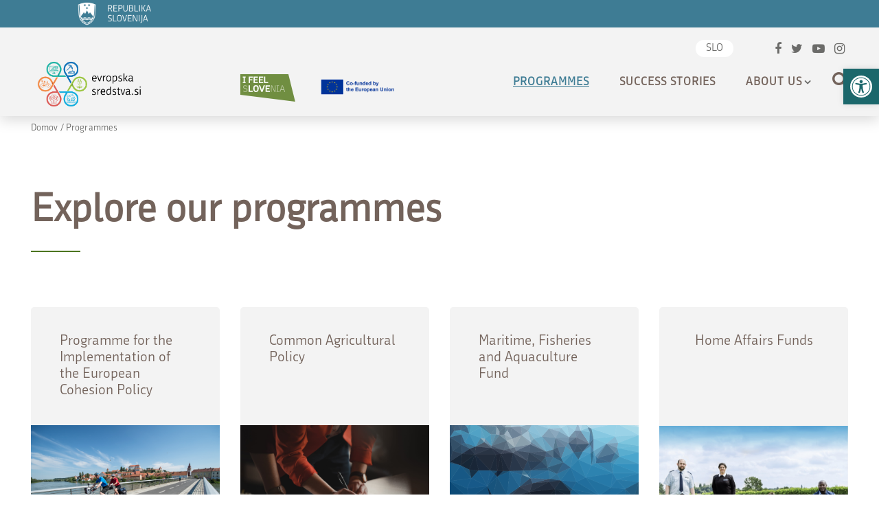

--- FILE ---
content_type: text/css
request_url: https://evropskasredstva.si/app/themes/eu-skladi/dist/styles/main_4105849c.css
body_size: 43424
content:
@font-face {
  font-family: "RepublikaRegular";
  src: url('../../resources/assets/fonts/Republika/Republika-Regular.otf');
url('../resources/assets/fonts/Republika/Republika-Regular.ttf') format('truetype');
}
@font-face {
  font-family: "RepublikaBold";
  src: url('../../resources/assets/fonts/Republika/Republika-Bold.otf');
url('../resources/assets/fonts/Republika/Republika-Bold.ttf') format('truetype');
}
#moove_gdpr_cookie_info_bar *{
  font-family: RepublikaRegular !important;
}
#moove_gdpr_cookie_info_bar{
  z-index: 9999999999 !important;
}
.gdpr_lightbox.gdpr_lightbox-opened{
  z-index: 9999999999;
}
.chat-wrapper{
  display: none;
}
@import url(https://fonts.googleapis.com/css2?family=Open+Sans:wght@300;400;600;700&family=Work+Sans:wght@300;400;500;600;700;800;900&display=swap);/*!
 * Bootstrap v4.5.3 (https://getbootstrap.com/)
 * Copyright 2011-2020 The Bootstrap Authors
 * Copyright 2011-2020 Twitter, Inc.
 * Licensed under MIT (https://github.com/twbs/bootstrap/blob/main/LICENSE)
 */:root{--blue:#007bff;--indigo:#6610f2;--purple:#6f42c1;--pink:#e83e8c;--red:#dc3545;--orange:#fd7e14;--yellow:#ffc107;--green:#28a745;--teal:#20c997;--cyan:#17a2b8;--white:#fff;--gray:#6c757d;--gray-dark:#343a40;--primary:#007bff;--secondary:#6c757d;--success:#28a745;--info:#17a2b8;--warning:#ffc107;--danger:#dc3545;--light:#f8f9fa;--dark:#343a40;--breakpoint-xs:0;--breakpoint-sm:576px;--breakpoint-md:768px;--breakpoint-lg:992px;--breakpoint-xl:1200px;--font-family-sans-serif:-apple-system,BlinkMacSystemFont,"Segoe UI",Roboto,"Helvetica Neue",Arial,"Noto Sans",sans-serif,"Apple Color Emoji","Segoe UI Emoji","Segoe UI Symbol","Noto Color Emoji";--font-family-monospace:SFMono-Regular,Menlo,Monaco,Consolas,"Liberation Mono","Courier New",monospace}*,:after,:before{box-sizing:border-box}html{font-family:sans-serif;line-height:1.15;-webkit-text-size-adjust:100%;-webkit-tap-highlight-color:transparent}article,aside,figcaption,figure,footer,header,hgroup,main,nav,section{display:block}body{margin:0;font-family:-apple-system,BlinkMacSystemFont,Segoe UI,Roboto,Helvetica Neue,Arial,Noto Sans,sans-serif;font-size:1rem;font-weight:400;line-height:1.5;color:#73635b;text-align:left;background-color:#fff}[tabindex="-1"]:focus:not(:focus-visible){outline:0!important}hr{box-sizing:content-box;height:0;overflow:visible}h1,h2,h3,h4,h5,h6{margin-top:0;margin-bottom:.5rem}p{margin-top:0;margin-bottom:1rem}abbr[data-original-title],abbr[title]{text-decoration:underline;-webkit-text-decoration:underline dotted;text-decoration:underline dotted;cursor:help;border-bottom:0;-webkit-text-decoration-skip-ink:none;text-decoration-skip-ink:none}address{font-style:normal;line-height:inherit}address,dl,ol,ul{margin-bottom:1rem}dl,ol,ul{margin-top:0}ol ol,ol ul,ul ol,ul ul{margin-bottom:0}dt{font-weight:700}dd{margin-bottom:.5rem;margin-left:0}blockquote{margin:0 0 1rem}b,strong{font-weight:bolder}small{font-size:80%}sub,sup{position:relative;font-size:75%;line-height:0;vertical-align:baseline}sub{bottom:-.25em}sup{top:-.5em}a{color:#007bff;text-decoration:none;background-color:transparent}a:hover{color:#0056b3;text-decoration:underline}a:not([href]):not([class]),a:not([href]):not([class]):hover{color:inherit;text-decoration:none}code,kbd,pre,samp{font-family:SFMono-Regular,Menlo,Monaco,Consolas,Liberation Mono,Courier New,monospace;font-size:1em}pre{margin-top:0;margin-bottom:1rem;overflow:auto;-ms-overflow-style:scrollbar}figure{margin:0 0 1rem}img{border-style:none}img,svg{vertical-align:middle}svg{overflow:hidden}table{border-collapse:collapse}caption{padding-top:.75rem;padding-bottom:.75rem;color:#6c757d;text-align:left;caption-side:bottom}th{text-align:inherit;text-align:-webkit-match-parent}label{display:inline-block;margin-bottom:.5rem}button{border-radius:0}button:focus{outline:1px dotted;outline:5px auto -webkit-focus-ring-color}button,input,optgroup,select,textarea{margin:0;font-family:inherit;font-size:inherit;line-height:inherit}button,input{overflow:visible}button,select{text-transform:none}[role=button]{cursor:pointer}select{word-wrap:normal}[type=button],[type=reset],[type=submit],button{-webkit-appearance:button}[type=button]:not(:disabled),[type=reset]:not(:disabled),[type=submit]:not(:disabled),button:not(:disabled){cursor:pointer}[type=button]::-moz-focus-inner,[type=reset]::-moz-focus-inner,[type=submit]::-moz-focus-inner,button::-moz-focus-inner{padding:0;border-style:none}input[type=checkbox],input[type=radio]{box-sizing:border-box;padding:0}textarea{overflow:auto;resize:vertical}fieldset{min-width:0;padding:0;margin:0;border:0}legend{display:block;width:100%;max-width:100%;padding:0;margin-bottom:.5rem;font-size:1.5rem;line-height:inherit;color:inherit;white-space:normal}progress{vertical-align:baseline}[type=number]::-webkit-inner-spin-button,[type=number]::-webkit-outer-spin-button{height:auto}[type=search]{outline-offset:-2px;-webkit-appearance:none}[type=search]::-webkit-search-decoration{-webkit-appearance:none}::-webkit-file-upload-button{font:inherit;-webkit-appearance:button}output{display:inline-block}summary{display:list-item;cursor:pointer}template{display:none}[hidden]{display:none!important}.h1,.h2,.h3,.h4,.h5,.h6,h1,h2,h3,h4,h5,h6{margin-bottom:.5rem;font-weight:500;line-height:1.2}.h1,h1{font-size:2.5rem}.h2,h2{font-size:2rem}.h3,h3{font-size:1.75rem}.h4,h4{font-size:1.5rem}.h5,h5{font-size:1.25rem}.h6,h6{font-size:1rem}.lead{font-size:1.25rem;font-weight:300}.display-1{font-size:6rem}.display-1,.display-2{font-weight:300;line-height:1.2}.display-2{font-size:5.5rem}.display-3{font-size:4.5rem}.display-3,.display-4{font-weight:300;line-height:1.2}.display-4{font-size:3.5rem}hr{margin-top:1rem;margin-bottom:1rem;border:0;border-top:1px solid rgba(0,0,0,.1)}.small,small{font-size:80%;font-weight:400}.mark,mark{padding:.2em;background-color:#fcf8e3}.list-inline,.list-unstyled{padding-left:0;list-style:none}.list-inline-item{display:inline-block}.list-inline-item:not(:last-child){margin-right:.5rem}.initialism{font-size:90%;text-transform:uppercase}.blockquote{margin-bottom:1rem;font-size:1.25rem}.blockquote-footer{display:block;font-size:80%;color:#6c757d}.blockquote-footer:before{content:"\2014\A0"}.img-fluid,.img-thumbnail{max-width:100%;height:auto}.img-thumbnail{padding:.25rem;background-color:#fff;border:1px solid #dee2e6;border-radius:.25rem}.figure{display:inline-block}.figure-img{margin-bottom:.5rem;line-height:1}.figure-caption{font-size:90%;color:#6c757d}code{font-size:87.5%;color:#e83e8c;word-wrap:break-word}a>code{color:inherit}kbd{padding:.2rem .4rem;font-size:87.5%;color:#fff;background-color:#73635b;border-radius:.2rem}kbd kbd{padding:0;font-size:100%;font-weight:700}pre{display:block;font-size:87.5%;color:#73635b}pre code{font-size:inherit;color:inherit;word-break:normal}.pre-scrollable{max-height:340px;overflow-y:scroll}.container,.container-fluid,.container-lg,.container-md,.container-sm,.container-xl{width:100%;padding-right:15px;padding-left:15px;margin-right:auto;margin-left:auto}@media (min-width:576px){.container,.container-sm{max-width:540px}}@media (min-width:768px){.container,.container-md,.container-sm{max-width:720px}}@media (min-width:992px){.container,.container-lg,.container-md,.container-sm{max-width:960px}}@media (min-width:1200px){.container,.container-lg,.container-md,.container-sm,.container-xl{max-width:1220px}}.row{display:-ms-flexbox;display:flex;-ms-flex-wrap:wrap;flex-wrap:wrap;margin-right:-15px;margin-left:-15px}.no-gutters{margin-right:0;margin-left:0}.no-gutters>.col,.no-gutters>[class*=col-]{padding-right:0;padding-left:0}.col,.col-1,.col-2,.col-3,.col-4,.col-5,.col-6,.col-7,.col-8,.col-9,.col-10,.col-11,.col-12,.col-auto,.col-lg,.col-lg-1,.col-lg-2,.col-lg-3,.col-lg-4,.col-lg-5,.col-lg-6,.col-lg-7,.col-lg-8,.col-lg-9,.col-lg-10,.col-lg-11,.col-lg-12,.col-lg-auto,.col-md,.col-md-1,.col-md-2,.col-md-3,.col-md-4,.col-md-5,.col-md-6,.col-md-7,.col-md-8,.col-md-9,.col-md-10,.col-md-11,.col-md-12,.col-md-auto,.col-sm,.col-sm-1,.col-sm-2,.col-sm-3,.col-sm-4,.col-sm-5,.col-sm-6,.col-sm-7,.col-sm-8,.col-sm-9,.col-sm-10,.col-sm-11,.col-sm-12,.col-sm-auto,.col-xl,.col-xl-1,.col-xl-2,.col-xl-3,.col-xl-4,.col-xl-5,.col-xl-6,.col-xl-7,.col-xl-8,.col-xl-9,.col-xl-10,.col-xl-11,.col-xl-12,.col-xl-auto{position:relative;width:100%;padding-right:15px;padding-left:15px}.col{-ms-flex-preferred-size:0;flex-basis:0;-ms-flex-positive:1;flex-grow:1;max-width:100%}.row-cols-1>*{-ms-flex:0 0 100%;flex:0 0 100%;max-width:100%}.row-cols-2>*{-ms-flex:0 0 50%;flex:0 0 50%;max-width:50%}.row-cols-3>*{-ms-flex:0 0 33.333333%;flex:0 0 33.333333%;max-width:33.333333%}.row-cols-4>*{-ms-flex:0 0 25%;flex:0 0 25%;max-width:25%}.row-cols-5>*{-ms-flex:0 0 20%;flex:0 0 20%;max-width:20%}.row-cols-6>*{-ms-flex:0 0 16.666667%;flex:0 0 16.666667%;max-width:16.666667%}.col-auto{-ms-flex:0 0 auto;flex:0 0 auto;width:auto;max-width:100%}.col-1{-ms-flex:0 0 8.333333%;flex:0 0 8.333333%;max-width:8.333333%}.col-2{-ms-flex:0 0 16.666667%;flex:0 0 16.666667%;max-width:16.666667%}.col-3{-ms-flex:0 0 25%;flex:0 0 25%;max-width:25%}.col-4{-ms-flex:0 0 33.333333%;flex:0 0 33.333333%;max-width:33.333333%}.col-5{-ms-flex:0 0 41.666667%;flex:0 0 41.666667%;max-width:41.666667%}.col-6{-ms-flex:0 0 50%;flex:0 0 50%;max-width:50%}.col-7{-ms-flex:0 0 58.333333%;flex:0 0 58.333333%;max-width:58.333333%}.col-8{-ms-flex:0 0 66.666667%;flex:0 0 66.666667%;max-width:66.666667%}.col-9{-ms-flex:0 0 75%;flex:0 0 75%;max-width:75%}.col-10{-ms-flex:0 0 83.333333%;flex:0 0 83.333333%;max-width:83.333333%}.col-11{-ms-flex:0 0 91.666667%;flex:0 0 91.666667%;max-width:91.666667%}.col-12{-ms-flex:0 0 100%;flex:0 0 100%;max-width:100%}.order-first{-ms-flex-order:-1;order:-1}.order-last{-ms-flex-order:13;order:13}.order-0{-ms-flex-order:0;order:0}.order-1{-ms-flex-order:1;order:1}.order-2{-ms-flex-order:2;order:2}.order-3{-ms-flex-order:3;order:3}.order-4{-ms-flex-order:4;order:4}.order-5{-ms-flex-order:5;order:5}.order-6{-ms-flex-order:6;order:6}.order-7{-ms-flex-order:7;order:7}.order-8{-ms-flex-order:8;order:8}.order-9{-ms-flex-order:9;order:9}.order-10{-ms-flex-order:10;order:10}.order-11{-ms-flex-order:11;order:11}.order-12{-ms-flex-order:12;order:12}.offset-1{margin-left:8.333333%}.offset-2{margin-left:16.666667%}.offset-3{margin-left:25%}.offset-4{margin-left:33.333333%}.offset-5{margin-left:41.666667%}.offset-6{margin-left:50%}.offset-7{margin-left:58.333333%}.offset-8{margin-left:66.666667%}.offset-9{margin-left:75%}.offset-10{margin-left:83.333333%}.offset-11{margin-left:91.666667%}@media (min-width:576px){.col-sm{-ms-flex-preferred-size:0;flex-basis:0;-ms-flex-positive:1;flex-grow:1;max-width:100%}.row-cols-sm-1>*{-ms-flex:0 0 100%;flex:0 0 100%;max-width:100%}.row-cols-sm-2>*{-ms-flex:0 0 50%;flex:0 0 50%;max-width:50%}.row-cols-sm-3>*{-ms-flex:0 0 33.333333%;flex:0 0 33.333333%;max-width:33.333333%}.row-cols-sm-4>*{-ms-flex:0 0 25%;flex:0 0 25%;max-width:25%}.row-cols-sm-5>*{-ms-flex:0 0 20%;flex:0 0 20%;max-width:20%}.row-cols-sm-6>*{-ms-flex:0 0 16.666667%;flex:0 0 16.666667%;max-width:16.666667%}.col-sm-auto{-ms-flex:0 0 auto;flex:0 0 auto;width:auto;max-width:100%}.col-sm-1{-ms-flex:0 0 8.333333%;flex:0 0 8.333333%;max-width:8.333333%}.col-sm-2{-ms-flex:0 0 16.666667%;flex:0 0 16.666667%;max-width:16.666667%}.col-sm-3{-ms-flex:0 0 25%;flex:0 0 25%;max-width:25%}.col-sm-4{-ms-flex:0 0 33.333333%;flex:0 0 33.333333%;max-width:33.333333%}.col-sm-5{-ms-flex:0 0 41.666667%;flex:0 0 41.666667%;max-width:41.666667%}.col-sm-6{-ms-flex:0 0 50%;flex:0 0 50%;max-width:50%}.col-sm-7{-ms-flex:0 0 58.333333%;flex:0 0 58.333333%;max-width:58.333333%}.col-sm-8{-ms-flex:0 0 66.666667%;flex:0 0 66.666667%;max-width:66.666667%}.col-sm-9{-ms-flex:0 0 75%;flex:0 0 75%;max-width:75%}.col-sm-10{-ms-flex:0 0 83.333333%;flex:0 0 83.333333%;max-width:83.333333%}.col-sm-11{-ms-flex:0 0 91.666667%;flex:0 0 91.666667%;max-width:91.666667%}.col-sm-12{-ms-flex:0 0 100%;flex:0 0 100%;max-width:100%}.order-sm-first{-ms-flex-order:-1;order:-1}.order-sm-last{-ms-flex-order:13;order:13}.order-sm-0{-ms-flex-order:0;order:0}.order-sm-1{-ms-flex-order:1;order:1}.order-sm-2{-ms-flex-order:2;order:2}.order-sm-3{-ms-flex-order:3;order:3}.order-sm-4{-ms-flex-order:4;order:4}.order-sm-5{-ms-flex-order:5;order:5}.order-sm-6{-ms-flex-order:6;order:6}.order-sm-7{-ms-flex-order:7;order:7}.order-sm-8{-ms-flex-order:8;order:8}.order-sm-9{-ms-flex-order:9;order:9}.order-sm-10{-ms-flex-order:10;order:10}.order-sm-11{-ms-flex-order:11;order:11}.order-sm-12{-ms-flex-order:12;order:12}.offset-sm-0{margin-left:0}.offset-sm-1{margin-left:8.333333%}.offset-sm-2{margin-left:16.666667%}.offset-sm-3{margin-left:25%}.offset-sm-4{margin-left:33.333333%}.offset-sm-5{margin-left:41.666667%}.offset-sm-6{margin-left:50%}.offset-sm-7{margin-left:58.333333%}.offset-sm-8{margin-left:66.666667%}.offset-sm-9{margin-left:75%}.offset-sm-10{margin-left:83.333333%}.offset-sm-11{margin-left:91.666667%}}@media (min-width:768px){.col-md{-ms-flex-preferred-size:0;flex-basis:0;-ms-flex-positive:1;flex-grow:1;max-width:100%}.row-cols-md-1>*{-ms-flex:0 0 100%;flex:0 0 100%;max-width:100%}.row-cols-md-2>*{-ms-flex:0 0 50%;flex:0 0 50%;max-width:50%}.row-cols-md-3>*{-ms-flex:0 0 33.333333%;flex:0 0 33.333333%;max-width:33.333333%}.row-cols-md-4>*{-ms-flex:0 0 25%;flex:0 0 25%;max-width:25%}.row-cols-md-5>*{-ms-flex:0 0 20%;flex:0 0 20%;max-width:20%}.row-cols-md-6>*{-ms-flex:0 0 16.666667%;flex:0 0 16.666667%;max-width:16.666667%}.col-md-auto{-ms-flex:0 0 auto;flex:0 0 auto;width:auto;max-width:100%}.col-md-1{-ms-flex:0 0 8.333333%;flex:0 0 8.333333%;max-width:8.333333%}.col-md-2{-ms-flex:0 0 16.666667%;flex:0 0 16.666667%;max-width:16.666667%}.col-md-3{-ms-flex:0 0 25%;flex:0 0 25%;max-width:25%}.col-md-4{-ms-flex:0 0 33.333333%;flex:0 0 33.333333%;max-width:33.333333%}.col-md-5{-ms-flex:0 0 41.666667%;flex:0 0 41.666667%;max-width:41.666667%}.col-md-6{-ms-flex:0 0 50%;flex:0 0 50%;max-width:50%}.col-md-7{-ms-flex:0 0 58.333333%;flex:0 0 58.333333%;max-width:58.333333%}.col-md-8{-ms-flex:0 0 66.666667%;flex:0 0 66.666667%;max-width:66.666667%}.col-md-9{-ms-flex:0 0 75%;flex:0 0 75%;max-width:75%}.col-md-10{-ms-flex:0 0 83.333333%;flex:0 0 83.333333%;max-width:83.333333%}.col-md-11{-ms-flex:0 0 91.666667%;flex:0 0 91.666667%;max-width:91.666667%}.col-md-12{-ms-flex:0 0 100%;flex:0 0 100%;max-width:100%}.order-md-first{-ms-flex-order:-1;order:-1}.order-md-last{-ms-flex-order:13;order:13}.order-md-0{-ms-flex-order:0;order:0}.order-md-1{-ms-flex-order:1;order:1}.order-md-2{-ms-flex-order:2;order:2}.order-md-3{-ms-flex-order:3;order:3}.order-md-4{-ms-flex-order:4;order:4}.order-md-5{-ms-flex-order:5;order:5}.order-md-6{-ms-flex-order:6;order:6}.order-md-7{-ms-flex-order:7;order:7}.order-md-8{-ms-flex-order:8;order:8}.order-md-9{-ms-flex-order:9;order:9}.order-md-10{-ms-flex-order:10;order:10}.order-md-11{-ms-flex-order:11;order:11}.order-md-12{-ms-flex-order:12;order:12}.offset-md-0{margin-left:0}.offset-md-1{margin-left:8.333333%}.offset-md-2{margin-left:16.666667%}.offset-md-3{margin-left:25%}.offset-md-4{margin-left:33.333333%}.offset-md-5{margin-left:41.666667%}.offset-md-6{margin-left:50%}.offset-md-7{margin-left:58.333333%}.offset-md-8{margin-left:66.666667%}.offset-md-9{margin-left:75%}.offset-md-10{margin-left:83.333333%}.offset-md-11{margin-left:91.666667%}}@media (min-width:992px){.col-lg{-ms-flex-preferred-size:0;flex-basis:0;-ms-flex-positive:1;flex-grow:1;max-width:100%}.row-cols-lg-1>*{-ms-flex:0 0 100%;flex:0 0 100%;max-width:100%}.row-cols-lg-2>*{-ms-flex:0 0 50%;flex:0 0 50%;max-width:50%}.row-cols-lg-3>*{-ms-flex:0 0 33.333333%;flex:0 0 33.333333%;max-width:33.333333%}.row-cols-lg-4>*{-ms-flex:0 0 25%;flex:0 0 25%;max-width:25%}.row-cols-lg-5>*{-ms-flex:0 0 20%;flex:0 0 20%;max-width:20%}.row-cols-lg-6>*{-ms-flex:0 0 16.666667%;flex:0 0 16.666667%;max-width:16.666667%}.col-lg-auto{-ms-flex:0 0 auto;flex:0 0 auto;width:auto;max-width:100%}.col-lg-1{-ms-flex:0 0 8.333333%;flex:0 0 8.333333%;max-width:8.333333%}.col-lg-2{-ms-flex:0 0 16.666667%;flex:0 0 16.666667%;max-width:16.666667%}.col-lg-3{-ms-flex:0 0 25%;flex:0 0 25%;max-width:25%}.col-lg-4{-ms-flex:0 0 33.333333%;flex:0 0 33.333333%;max-width:33.333333%}.col-lg-5{-ms-flex:0 0 41.666667%;flex:0 0 41.666667%;max-width:41.666667%}.col-lg-6{-ms-flex:0 0 50%;flex:0 0 50%;max-width:50%}.col-lg-7{-ms-flex:0 0 58.333333%;flex:0 0 58.333333%;max-width:58.333333%}.col-lg-8{-ms-flex:0 0 66.666667%;flex:0 0 66.666667%;max-width:66.666667%}.col-lg-9{-ms-flex:0 0 75%;flex:0 0 75%;max-width:75%}.col-lg-10{-ms-flex:0 0 83.333333%;flex:0 0 83.333333%;max-width:83.333333%}.col-lg-11{-ms-flex:0 0 91.666667%;flex:0 0 91.666667%;max-width:91.666667%}.col-lg-12{-ms-flex:0 0 100%;flex:0 0 100%;max-width:100%}.order-lg-first{-ms-flex-order:-1;order:-1}.order-lg-last{-ms-flex-order:13;order:13}.order-lg-0{-ms-flex-order:0;order:0}.order-lg-1{-ms-flex-order:1;order:1}.order-lg-2{-ms-flex-order:2;order:2}.order-lg-3{-ms-flex-order:3;order:3}.order-lg-4{-ms-flex-order:4;order:4}.order-lg-5{-ms-flex-order:5;order:5}.order-lg-6{-ms-flex-order:6;order:6}.order-lg-7{-ms-flex-order:7;order:7}.order-lg-8{-ms-flex-order:8;order:8}.order-lg-9{-ms-flex-order:9;order:9}.order-lg-10{-ms-flex-order:10;order:10}.order-lg-11{-ms-flex-order:11;order:11}.order-lg-12{-ms-flex-order:12;order:12}.offset-lg-0{margin-left:0}.offset-lg-1{margin-left:8.333333%}.offset-lg-2{margin-left:16.666667%}.offset-lg-3{margin-left:25%}.offset-lg-4{margin-left:33.333333%}.offset-lg-5{margin-left:41.666667%}.offset-lg-6{margin-left:50%}.offset-lg-7{margin-left:58.333333%}.offset-lg-8{margin-left:66.666667%}.offset-lg-9{margin-left:75%}.offset-lg-10{margin-left:83.333333%}.offset-lg-11{margin-left:91.666667%}}@media (min-width:1200px){.col-xl{-ms-flex-preferred-size:0;flex-basis:0;-ms-flex-positive:1;flex-grow:1;max-width:100%}.row-cols-xl-1>*{-ms-flex:0 0 100%;flex:0 0 100%;max-width:100%}.row-cols-xl-2>*{-ms-flex:0 0 50%;flex:0 0 50%;max-width:50%}.row-cols-xl-3>*{-ms-flex:0 0 33.333333%;flex:0 0 33.333333%;max-width:33.333333%}.row-cols-xl-4>*{-ms-flex:0 0 25%;flex:0 0 25%;max-width:25%}.row-cols-xl-5>*{-ms-flex:0 0 20%;flex:0 0 20%;max-width:20%}.row-cols-xl-6>*{-ms-flex:0 0 16.666667%;flex:0 0 16.666667%;max-width:16.666667%}.col-xl-auto{-ms-flex:0 0 auto;flex:0 0 auto;width:auto;max-width:100%}.col-xl-1{-ms-flex:0 0 8.333333%;flex:0 0 8.333333%;max-width:8.333333%}.col-xl-2{-ms-flex:0 0 16.666667%;flex:0 0 16.666667%;max-width:16.666667%}.col-xl-3{-ms-flex:0 0 25%;flex:0 0 25%;max-width:25%}.col-xl-4{-ms-flex:0 0 33.333333%;flex:0 0 33.333333%;max-width:33.333333%}.col-xl-5{-ms-flex:0 0 41.666667%;flex:0 0 41.666667%;max-width:41.666667%}.col-xl-6{-ms-flex:0 0 50%;flex:0 0 50%;max-width:50%}.col-xl-7{-ms-flex:0 0 58.333333%;flex:0 0 58.333333%;max-width:58.333333%}.col-xl-8{-ms-flex:0 0 66.666667%;flex:0 0 66.666667%;max-width:66.666667%}.col-xl-9{-ms-flex:0 0 75%;flex:0 0 75%;max-width:75%}.col-xl-10{-ms-flex:0 0 83.333333%;flex:0 0 83.333333%;max-width:83.333333%}.col-xl-11{-ms-flex:0 0 91.666667%;flex:0 0 91.666667%;max-width:91.666667%}.col-xl-12{-ms-flex:0 0 100%;flex:0 0 100%;max-width:100%}.order-xl-first{-ms-flex-order:-1;order:-1}.order-xl-last{-ms-flex-order:13;order:13}.order-xl-0{-ms-flex-order:0;order:0}.order-xl-1{-ms-flex-order:1;order:1}.order-xl-2{-ms-flex-order:2;order:2}.order-xl-3{-ms-flex-order:3;order:3}.order-xl-4{-ms-flex-order:4;order:4}.order-xl-5{-ms-flex-order:5;order:5}.order-xl-6{-ms-flex-order:6;order:6}.order-xl-7{-ms-flex-order:7;order:7}.order-xl-8{-ms-flex-order:8;order:8}.order-xl-9{-ms-flex-order:9;order:9}.order-xl-10{-ms-flex-order:10;order:10}.order-xl-11{-ms-flex-order:11;order:11}.order-xl-12{-ms-flex-order:12;order:12}.offset-xl-0{margin-left:0}.offset-xl-1{margin-left:8.333333%}.offset-xl-2{margin-left:16.666667%}.offset-xl-3{margin-left:25%}.offset-xl-4{margin-left:33.333333%}.offset-xl-5{margin-left:41.666667%}.offset-xl-6{margin-left:50%}.offset-xl-7{margin-left:58.333333%}.offset-xl-8{margin-left:66.666667%}.offset-xl-9{margin-left:75%}.offset-xl-10{margin-left:83.333333%}.offset-xl-11{margin-left:91.666667%}}.table{width:100%;margin-bottom:1rem;color:#73635b}.table td,.table th{padding:.75rem;vertical-align:top;border-top:1px solid #dee2e6}.table thead th{vertical-align:bottom;border-bottom:2px solid #dee2e6}.table tbody+tbody{border-top:2px solid #dee2e6}.table-sm td,.table-sm th{padding:.3rem}.table-bordered,.table-bordered td,.table-bordered th{border:1px solid #dee2e6}.table-bordered thead td,.table-bordered thead th{border-bottom-width:2px}.table-borderless tbody+tbody,.table-borderless td,.table-borderless th,.table-borderless thead th{border:0}.table-striped tbody tr:nth-of-type(odd){background-color:rgba(0,0,0,.05)}.table-hover tbody tr:hover{color:#73635b;background-color:rgba(0,0,0,.075)}.table-primary,.table-primary>td,.table-primary>th{background-color:#b8daff}.table-primary tbody+tbody,.table-primary td,.table-primary th,.table-primary thead th{border-color:#7abaff}.table-hover .table-primary:hover,.table-hover .table-primary:hover>td,.table-hover .table-primary:hover>th{background-color:#9fcdff}.table-secondary,.table-secondary>td,.table-secondary>th{background-color:#d6d8db}.table-secondary tbody+tbody,.table-secondary td,.table-secondary th,.table-secondary thead th{border-color:#b3b7bb}.table-hover .table-secondary:hover,.table-hover .table-secondary:hover>td,.table-hover .table-secondary:hover>th{background-color:#c8cbcf}.table-success,.table-success>td,.table-success>th{background-color:#c3e6cb}.table-success tbody+tbody,.table-success td,.table-success th,.table-success thead th{border-color:#8fd19e}.table-hover .table-success:hover,.table-hover .table-success:hover>td,.table-hover .table-success:hover>th{background-color:#b1dfbb}.table-info,.table-info>td,.table-info>th{background-color:#bee5eb}.table-info tbody+tbody,.table-info td,.table-info th,.table-info thead th{border-color:#86cfda}.table-hover .table-info:hover,.table-hover .table-info:hover>td,.table-hover .table-info:hover>th{background-color:#abdde5}.table-warning,.table-warning>td,.table-warning>th{background-color:#ffeeba}.table-warning tbody+tbody,.table-warning td,.table-warning th,.table-warning thead th{border-color:#ffdf7e}.table-hover .table-warning:hover,.table-hover .table-warning:hover>td,.table-hover .table-warning:hover>th{background-color:#ffe8a1}.table-danger,.table-danger>td,.table-danger>th{background-color:#f5c6cb}.table-danger tbody+tbody,.table-danger td,.table-danger th,.table-danger thead th{border-color:#ed969e}.table-hover .table-danger:hover,.table-hover .table-danger:hover>td,.table-hover .table-danger:hover>th{background-color:#f1b0b7}.table-light,.table-light>td,.table-light>th{background-color:#fdfdfe}.table-light tbody+tbody,.table-light td,.table-light th,.table-light thead th{border-color:#fbfcfc}.table-hover .table-light:hover,.table-hover .table-light:hover>td,.table-hover .table-light:hover>th{background-color:#ececf6}.table-dark,.table-dark>td,.table-dark>th{background-color:#c6c8ca}.table-dark tbody+tbody,.table-dark td,.table-dark th,.table-dark thead th{border-color:#95999c}.table-hover .table-dark:hover,.table-hover .table-dark:hover>td,.table-hover .table-dark:hover>th{background-color:#b9bbbe}.table-active,.table-active>td,.table-active>th,.table-hover .table-active:hover,.table-hover .table-active:hover>td,.table-hover .table-active:hover>th{background-color:rgba(0,0,0,.075)}.table .thead-dark th{color:#fff;background-color:#343a40;border-color:#454d55}.table .thead-light th{color:#495057;background-color:#e9ecef;border-color:#dee2e6}.table-dark{color:#fff;background-color:#343a40}.table-dark td,.table-dark th,.table-dark thead th{border-color:#454d55}.table-dark.table-bordered{border:0}.table-dark.table-striped tbody tr:nth-of-type(odd){background-color:hsla(0,0%,100%,.05)}.table-dark.table-hover tbody tr:hover{color:#fff;background-color:hsla(0,0%,100%,.075)}@media (max-width:575.98px){.table-responsive-sm{display:block;width:100%;overflow-x:auto;-webkit-overflow-scrolling:touch}.table-responsive-sm>.table-bordered{border:0}}@media (max-width:767.98px){.table-responsive-md{display:block;width:100%;overflow-x:auto;-webkit-overflow-scrolling:touch}.table-responsive-md>.table-bordered{border:0}}@media (max-width:991.98px){.table-responsive-lg{display:block;width:100%;overflow-x:auto;-webkit-overflow-scrolling:touch}.table-responsive-lg>.table-bordered{border:0}}@media (max-width:1199.98px){.table-responsive-xl{display:block;width:100%;overflow-x:auto;-webkit-overflow-scrolling:touch}.table-responsive-xl>.table-bordered{border:0}}.table-responsive{display:block;width:100%;overflow-x:auto;-webkit-overflow-scrolling:touch}.table-responsive>.table-bordered{border:0}.form-control{display:block;width:100%;height:calc(1.5em + .75rem + 2px);padding:.375rem .75rem;font-size:1rem;font-weight:400;line-height:1.5;color:#495057;background-color:#fff;background-clip:padding-box;border:1px solid #ced4da;border-radius:.25rem;transition:border-color .15s ease-in-out,box-shadow .15s ease-in-out}@media (prefers-reduced-motion:reduce){.form-control{transition:none}}.form-control::-ms-expand{background-color:transparent;border:0}.form-control:-moz-focusring{color:transparent;text-shadow:0 0 0 #495057}.form-control:focus{color:#495057;background-color:#fff;border-color:#80bdff;outline:0;box-shadow:0 0 0 .2rem rgba(0,123,255,.25)}.form-control::-webkit-input-placeholder{color:#6c757d;opacity:1}.form-control::-moz-placeholder{color:#6c757d;opacity:1}.form-control:-ms-input-placeholder,.form-control::-ms-input-placeholder{color:#6c757d;opacity:1}.form-control::placeholder{color:#6c757d;opacity:1}.form-control:disabled,.form-control[readonly]{background-color:#e9ecef;opacity:1}input[type=date].form-control,input[type=datetime-local].form-control,input[type=month].form-control,input[type=time].form-control{-webkit-appearance:none;-moz-appearance:none;appearance:none}select.form-control:focus::-ms-value{color:#495057;background-color:#fff}.form-control-file,.form-control-range{display:block;width:100%}.col-form-label{padding-top:calc(.375rem + 1px);padding-bottom:calc(.375rem + 1px);margin-bottom:0;font-size:inherit;line-height:1.5}.col-form-label-lg{padding-top:calc(.5rem + 1px);padding-bottom:calc(.5rem + 1px);font-size:1.25rem;line-height:1.5}.col-form-label-sm{padding-top:calc(.25rem + 1px);padding-bottom:calc(.25rem + 1px);font-size:.875rem;line-height:1.5}.form-control-plaintext{display:block;width:100%;padding:.375rem 0;margin-bottom:0;font-size:1rem;line-height:1.5;color:#73635b;background-color:transparent;border:solid transparent;border-width:1px 0}.form-control-plaintext.form-control-lg,.form-control-plaintext.form-control-sm{padding-right:0;padding-left:0}.form-control-sm{height:calc(1.5em + .5rem + 2px);padding:.25rem .5rem;font-size:.875rem;line-height:1.5;border-radius:.2rem}.form-control-lg{height:calc(1.5em + 1rem + 2px);padding:.5rem 1rem;font-size:1.25rem;line-height:1.5;border-radius:.3rem}select.form-control[multiple],select.form-control[size],textarea.form-control{height:auto}.form-group{margin-bottom:1rem}.form-text{display:block;margin-top:.25rem}.form-row{display:-ms-flexbox;display:flex;-ms-flex-wrap:wrap;flex-wrap:wrap;margin-right:-5px;margin-left:-5px}.form-row>.col,.form-row>[class*=col-]{padding-right:5px;padding-left:5px}.form-check{position:relative;display:block;padding-left:1.25rem}.form-check-input{position:absolute;margin-top:.3rem;margin-left:-1.25rem}.form-check-input:disabled~.form-check-label,.form-check-input[disabled]~.form-check-label{color:#6c757d}.form-check-label{margin-bottom:0}.form-check-inline{display:-ms-inline-flexbox;display:inline-flex;-ms-flex-align:center;align-items:center;padding-left:0;margin-right:.75rem}.form-check-inline .form-check-input{position:static;margin-top:0;margin-right:.3125rem;margin-left:0}.valid-feedback{display:none;width:100%;margin-top:.25rem;font-size:80%;color:#28a745}.valid-tooltip{position:absolute;top:100%;left:0;z-index:5;display:none;max-width:100%;padding:.25rem .5rem;margin-top:.1rem;font-size:.875rem;line-height:1.5;color:#fff;background-color:rgba(40,167,69,.9);border-radius:.25rem}.is-valid~.valid-feedback,.is-valid~.valid-tooltip,.was-validated :valid~.valid-feedback,.was-validated :valid~.valid-tooltip{display:block}.form-control.is-valid,.was-validated .form-control:valid{border-color:#28a745;padding-right:calc(1.5em + .75rem);background-image:url("data:image/svg+xml;charset=utf-8,%3Csvg xmlns='http://www.w3.org/2000/svg' width='8' height='8' viewBox='0 0 8 8'%3E%3Cpath fill='%2328a745' d='M2.3 6.73L.6 4.53c-.4-1.04.46-1.4 1.1-.8l1.1 1.4 3.4-3.8c.6-.63 1.6-.27 1.2.7l-4 4.6c-.43.5-.8.4-1.1.1z'/%3E%3C/svg%3E");background-repeat:no-repeat;background-position:right calc(.375em + .1875rem) center;background-size:calc(.75em + .375rem) calc(.75em + .375rem)}.form-control.is-valid:focus,.was-validated .form-control:valid:focus{border-color:#28a745;box-shadow:0 0 0 .2rem rgba(40,167,69,.25)}.was-validated textarea.form-control:valid,textarea.form-control.is-valid{padding-right:calc(1.5em + .75rem);background-position:top calc(.375em + .1875rem) right calc(.375em + .1875rem)}.custom-select.is-valid,.was-validated .custom-select:valid{border-color:#28a745;padding-right:calc(.75em + 2.3125rem);background:url("data:image/svg+xml;charset=utf-8,%3Csvg xmlns='http://www.w3.org/2000/svg' width='4' height='5' viewBox='0 0 4 5'%3E%3Cpath fill='%23343a40' d='M2 0L0 2h4zm0 5L0 3h4z'/%3E%3C/svg%3E") no-repeat right .75rem center/8px 10px,url("data:image/svg+xml;charset=utf-8,%3Csvg xmlns='http://www.w3.org/2000/svg' width='8' height='8' viewBox='0 0 8 8'%3E%3Cpath fill='%2328a745' d='M2.3 6.73L.6 4.53c-.4-1.04.46-1.4 1.1-.8l1.1 1.4 3.4-3.8c.6-.63 1.6-.27 1.2.7l-4 4.6c-.43.5-.8.4-1.1.1z'/%3E%3C/svg%3E") #fff no-repeat center right 1.75rem/calc(.75em + .375rem) calc(.75em + .375rem)}.custom-select.is-valid:focus,.was-validated .custom-select:valid:focus{border-color:#28a745;box-shadow:0 0 0 .2rem rgba(40,167,69,.25)}.form-check-input.is-valid~.form-check-label,.was-validated .form-check-input:valid~.form-check-label{color:#28a745}.form-check-input.is-valid~.valid-feedback,.form-check-input.is-valid~.valid-tooltip,.was-validated .form-check-input:valid~.valid-feedback,.was-validated .form-check-input:valid~.valid-tooltip{display:block}.custom-control-input.is-valid~.custom-control-label,.was-validated .custom-control-input:valid~.custom-control-label{color:#28a745}.custom-control-input.is-valid~.custom-control-label:before,.was-validated .custom-control-input:valid~.custom-control-label:before{border-color:#28a745}.custom-control-input.is-valid:checked~.custom-control-label:before,.was-validated .custom-control-input:valid:checked~.custom-control-label:before{border-color:#34ce57;background-color:#34ce57}.custom-control-input.is-valid:focus~.custom-control-label:before,.was-validated .custom-control-input:valid:focus~.custom-control-label:before{box-shadow:0 0 0 .2rem rgba(40,167,69,.25)}.custom-control-input.is-valid:focus:not(:checked)~.custom-control-label:before,.custom-file-input.is-valid~.custom-file-label,.was-validated .custom-control-input:valid:focus:not(:checked)~.custom-control-label:before,.was-validated .custom-file-input:valid~.custom-file-label{border-color:#28a745}.custom-file-input.is-valid:focus~.custom-file-label,.was-validated .custom-file-input:valid:focus~.custom-file-label{border-color:#28a745;box-shadow:0 0 0 .2rem rgba(40,167,69,.25)}.invalid-feedback{display:none;width:100%;margin-top:.25rem;font-size:80%;color:#dc3545}.invalid-tooltip{position:absolute;top:100%;left:0;z-index:5;display:none;max-width:100%;padding:.25rem .5rem;margin-top:.1rem;font-size:.875rem;line-height:1.5;color:#fff;background-color:rgba(220,53,69,.9);border-radius:.25rem}.is-invalid~.invalid-feedback,.is-invalid~.invalid-tooltip,.was-validated :invalid~.invalid-feedback,.was-validated :invalid~.invalid-tooltip{display:block}.form-control.is-invalid,.was-validated .form-control:invalid{border-color:#dc3545;padding-right:calc(1.5em + .75rem);background-image:url("data:image/svg+xml;charset=utf-8,%3Csvg xmlns='http://www.w3.org/2000/svg' width='12' height='12' fill='none' stroke='%23dc3545' viewBox='0 0 12 12'%3E%3Ccircle cx='6' cy='6' r='4.5'/%3E%3Cpath stroke-linejoin='round' d='M5.8 3.6h.4L6 6.5z'/%3E%3Ccircle cx='6' cy='8.2' r='.6' fill='%23dc3545' stroke='none'/%3E%3C/svg%3E");background-repeat:no-repeat;background-position:right calc(.375em + .1875rem) center;background-size:calc(.75em + .375rem) calc(.75em + .375rem)}.form-control.is-invalid:focus,.was-validated .form-control:invalid:focus{border-color:#dc3545;box-shadow:0 0 0 .2rem rgba(220,53,69,.25)}.was-validated textarea.form-control:invalid,textarea.form-control.is-invalid{padding-right:calc(1.5em + .75rem);background-position:top calc(.375em + .1875rem) right calc(.375em + .1875rem)}.custom-select.is-invalid,.was-validated .custom-select:invalid{border-color:#dc3545;padding-right:calc(.75em + 2.3125rem);background:url("data:image/svg+xml;charset=utf-8,%3Csvg xmlns='http://www.w3.org/2000/svg' width='4' height='5' viewBox='0 0 4 5'%3E%3Cpath fill='%23343a40' d='M2 0L0 2h4zm0 5L0 3h4z'/%3E%3C/svg%3E") no-repeat right .75rem center/8px 10px,url("data:image/svg+xml;charset=utf-8,%3Csvg xmlns='http://www.w3.org/2000/svg' width='12' height='12' fill='none' stroke='%23dc3545' viewBox='0 0 12 12'%3E%3Ccircle cx='6' cy='6' r='4.5'/%3E%3Cpath stroke-linejoin='round' d='M5.8 3.6h.4L6 6.5z'/%3E%3Ccircle cx='6' cy='8.2' r='.6' fill='%23dc3545' stroke='none'/%3E%3C/svg%3E") #fff no-repeat center right 1.75rem/calc(.75em + .375rem) calc(.75em + .375rem)}.custom-select.is-invalid:focus,.was-validated .custom-select:invalid:focus{border-color:#dc3545;box-shadow:0 0 0 .2rem rgba(220,53,69,.25)}.form-check-input.is-invalid~.form-check-label,.was-validated .form-check-input:invalid~.form-check-label{color:#dc3545}.form-check-input.is-invalid~.invalid-feedback,.form-check-input.is-invalid~.invalid-tooltip,.was-validated .form-check-input:invalid~.invalid-feedback,.was-validated .form-check-input:invalid~.invalid-tooltip{display:block}.custom-control-input.is-invalid~.custom-control-label,.was-validated .custom-control-input:invalid~.custom-control-label{color:#dc3545}.custom-control-input.is-invalid~.custom-control-label:before,.was-validated .custom-control-input:invalid~.custom-control-label:before{border-color:#dc3545}.custom-control-input.is-invalid:checked~.custom-control-label:before,.was-validated .custom-control-input:invalid:checked~.custom-control-label:before{border-color:#e4606d;background-color:#e4606d}.custom-control-input.is-invalid:focus~.custom-control-label:before,.was-validated .custom-control-input:invalid:focus~.custom-control-label:before{box-shadow:0 0 0 .2rem rgba(220,53,69,.25)}.custom-control-input.is-invalid:focus:not(:checked)~.custom-control-label:before,.custom-file-input.is-invalid~.custom-file-label,.was-validated .custom-control-input:invalid:focus:not(:checked)~.custom-control-label:before,.was-validated .custom-file-input:invalid~.custom-file-label{border-color:#dc3545}.custom-file-input.is-invalid:focus~.custom-file-label,.was-validated .custom-file-input:invalid:focus~.custom-file-label{border-color:#dc3545;box-shadow:0 0 0 .2rem rgba(220,53,69,.25)}.form-inline{display:-ms-flexbox;display:flex;-ms-flex-flow:row wrap;flex-flow:row wrap;-ms-flex-align:center;align-items:center}.form-inline .form-check{width:100%}@media (min-width:576px){.form-inline label{-ms-flex-align:center;-ms-flex-pack:center;justify-content:center}.form-inline .form-group,.form-inline label{display:-ms-flexbox;display:flex;align-items:center;margin-bottom:0}.form-inline .form-group{-ms-flex:0 0 auto;flex:0 0 auto;-ms-flex-flow:row wrap;flex-flow:row wrap;-ms-flex-align:center}.form-inline .form-control{display:inline-block;width:auto;vertical-align:middle}.form-inline .form-control-plaintext{display:inline-block}.form-inline .custom-select,.form-inline .input-group{width:auto}.form-inline .form-check{display:-ms-flexbox;display:flex;-ms-flex-align:center;align-items:center;-ms-flex-pack:center;justify-content:center;width:auto;padding-left:0}.form-inline .form-check-input{position:relative;-ms-flex-negative:0;flex-shrink:0;margin-top:0;margin-right:.25rem;margin-left:0}.form-inline .custom-control{-ms-flex-align:center;align-items:center;-ms-flex-pack:center;justify-content:center}.form-inline .custom-control-label{margin-bottom:0}}.btn{display:inline-block;font-weight:400;color:#73635b;text-align:center;vertical-align:middle;-webkit-user-select:none;-moz-user-select:none;-ms-user-select:none;user-select:none;background-color:transparent;border:1px solid transparent;padding:.375rem .75rem;font-size:1rem;line-height:1.5;border-radius:.25rem;transition:color .15s ease-in-out,background-color .15s ease-in-out,border-color .15s ease-in-out,box-shadow .15s ease-in-out}@media (prefers-reduced-motion:reduce){.btn{transition:none}}.btn:hover{color:#73635b;text-decoration:none}.btn.focus,.btn:focus{outline:0;box-shadow:0 0 0 .2rem rgba(0,123,255,.25)}.btn.disabled,.btn:disabled{opacity:.65}.btn:not(:disabled):not(.disabled){cursor:pointer}a.btn.disabled,fieldset:disabled a.btn{pointer-events:none}.btn-primary{color:#fff;background-color:#007bff;border-color:#007bff}.btn-primary.focus,.btn-primary:focus,.btn-primary:hover{color:#fff;background-color:#0069d9;border-color:#0062cc}.btn-primary.focus,.btn-primary:focus{box-shadow:0 0 0 .2rem rgba(38,143,255,.5)}.btn-primary.disabled,.btn-primary:disabled{color:#fff;background-color:#007bff;border-color:#007bff}.btn-primary:not(:disabled):not(.disabled).active,.btn-primary:not(:disabled):not(.disabled):active,.show>.btn-primary.dropdown-toggle{color:#fff;background-color:#0062cc;border-color:#005cbf}.btn-primary:not(:disabled):not(.disabled).active:focus,.btn-primary:not(:disabled):not(.disabled):active:focus,.show>.btn-primary.dropdown-toggle:focus{box-shadow:0 0 0 .2rem rgba(38,143,255,.5)}.btn-secondary{color:#fff;background-color:#6c757d;border-color:#6c757d}.btn-secondary.focus,.btn-secondary:focus,.btn-secondary:hover{color:#fff;background-color:#5a6268;border-color:#545b62}.btn-secondary.focus,.btn-secondary:focus{box-shadow:0 0 0 .2rem hsla(208,6%,54%,.5)}.btn-secondary.disabled,.btn-secondary:disabled{color:#fff;background-color:#6c757d;border-color:#6c757d}.btn-secondary:not(:disabled):not(.disabled).active,.btn-secondary:not(:disabled):not(.disabled):active,.show>.btn-secondary.dropdown-toggle{color:#fff;background-color:#545b62;border-color:#4e555b}.btn-secondary:not(:disabled):not(.disabled).active:focus,.btn-secondary:not(:disabled):not(.disabled):active:focus,.show>.btn-secondary.dropdown-toggle:focus{box-shadow:0 0 0 .2rem hsla(208,6%,54%,.5)}.btn-success{color:#fff;background-color:#28a745;border-color:#28a745}.btn-success.focus,.btn-success:focus,.btn-success:hover{color:#fff;background-color:#218838;border-color:#1e7e34}.btn-success.focus,.btn-success:focus{box-shadow:0 0 0 .2rem rgba(72,180,97,.5)}.btn-success.disabled,.btn-success:disabled{color:#fff;background-color:#28a745;border-color:#28a745}.btn-success:not(:disabled):not(.disabled).active,.btn-success:not(:disabled):not(.disabled):active,.show>.btn-success.dropdown-toggle{color:#fff;background-color:#1e7e34;border-color:#1c7430}.btn-success:not(:disabled):not(.disabled).active:focus,.btn-success:not(:disabled):not(.disabled):active:focus,.show>.btn-success.dropdown-toggle:focus{box-shadow:0 0 0 .2rem rgba(72,180,97,.5)}.btn-info{color:#fff;background-color:#17a2b8;border-color:#17a2b8}.btn-info.focus,.btn-info:focus,.btn-info:hover{color:#fff;background-color:#138496;border-color:#117a8b}.btn-info.focus,.btn-info:focus{box-shadow:0 0 0 .2rem rgba(58,176,195,.5)}.btn-info.disabled,.btn-info:disabled{color:#fff;background-color:#17a2b8;border-color:#17a2b8}.btn-info:not(:disabled):not(.disabled).active,.btn-info:not(:disabled):not(.disabled):active,.show>.btn-info.dropdown-toggle{color:#fff;background-color:#117a8b;border-color:#10707f}.btn-info:not(:disabled):not(.disabled).active:focus,.btn-info:not(:disabled):not(.disabled):active:focus,.show>.btn-info.dropdown-toggle:focus{box-shadow:0 0 0 .2rem rgba(58,176,195,.5)}.btn-warning{color:#73635b;background-color:#ffc107;border-color:#ffc107}.btn-warning.focus,.btn-warning:focus,.btn-warning:hover{color:#73635b;background-color:#e0a800;border-color:#d39e00}.btn-warning.focus,.btn-warning:focus{box-shadow:0 0 0 .2rem rgba(222,170,12,.5)}.btn-warning.disabled,.btn-warning:disabled{color:#73635b;background-color:#ffc107;border-color:#ffc107}.btn-warning:not(:disabled):not(.disabled).active,.btn-warning:not(:disabled):not(.disabled):active,.show>.btn-warning.dropdown-toggle{color:#73635b;background-color:#d39e00;border-color:#c69500}.btn-warning:not(:disabled):not(.disabled).active:focus,.btn-warning:not(:disabled):not(.disabled):active:focus,.show>.btn-warning.dropdown-toggle:focus{box-shadow:0 0 0 .2rem rgba(222,170,12,.5)}.btn-danger{color:#fff;background-color:#dc3545;border-color:#dc3545}.btn-danger.focus,.btn-danger:focus,.btn-danger:hover{color:#fff;background-color:#c82333;border-color:#bd2130}.btn-danger.focus,.btn-danger:focus{box-shadow:0 0 0 .2rem rgba(225,83,97,.5)}.btn-danger.disabled,.btn-danger:disabled{color:#fff;background-color:#dc3545;border-color:#dc3545}.btn-danger:not(:disabled):not(.disabled).active,.btn-danger:not(:disabled):not(.disabled):active,.show>.btn-danger.dropdown-toggle{color:#fff;background-color:#bd2130;border-color:#b21f2d}.btn-danger:not(:disabled):not(.disabled).active:focus,.btn-danger:not(:disabled):not(.disabled):active:focus,.show>.btn-danger.dropdown-toggle:focus{box-shadow:0 0 0 .2rem rgba(225,83,97,.5)}.btn-light{color:#73635b;background-color:#f8f9fa;border-color:#f8f9fa}.btn-light.focus,.btn-light:focus,.btn-light:hover{color:#73635b;background-color:#e2e6ea;border-color:#dae0e5}.btn-light.focus,.btn-light:focus{box-shadow:0 0 0 .2rem hsla(220,4%,85%,.5)}.btn-light.disabled,.btn-light:disabled{color:#73635b;background-color:#f8f9fa;border-color:#f8f9fa}.btn-light:not(:disabled):not(.disabled).active,.btn-light:not(:disabled):not(.disabled):active,.show>.btn-light.dropdown-toggle{color:#73635b;background-color:#dae0e5;border-color:#d3d9df}.btn-light:not(:disabled):not(.disabled).active:focus,.btn-light:not(:disabled):not(.disabled):active:focus,.show>.btn-light.dropdown-toggle:focus{box-shadow:0 0 0 .2rem hsla(220,4%,85%,.5)}.btn-dark{color:#fff;background-color:#343a40;border-color:#343a40}.btn-dark.focus,.btn-dark:focus,.btn-dark:hover{color:#fff;background-color:#23272b;border-color:#1d2124}.btn-dark.focus,.btn-dark:focus{box-shadow:0 0 0 .2rem rgba(82,88,93,.5)}.btn-dark.disabled,.btn-dark:disabled{color:#fff;background-color:#343a40;border-color:#343a40}.btn-dark:not(:disabled):not(.disabled).active,.btn-dark:not(:disabled):not(.disabled):active,.show>.btn-dark.dropdown-toggle{color:#fff;background-color:#1d2124;border-color:#171a1d}.btn-dark:not(:disabled):not(.disabled).active:focus,.btn-dark:not(:disabled):not(.disabled):active:focus,.show>.btn-dark.dropdown-toggle:focus{box-shadow:0 0 0 .2rem rgba(82,88,93,.5)}.btn-outline-primary{color:#007bff;border-color:#007bff}.btn-outline-primary:hover{color:#fff;background-color:#007bff;border-color:#007bff}.btn-outline-primary.focus,.btn-outline-primary:focus{box-shadow:0 0 0 .2rem rgba(0,123,255,.5)}.btn-outline-primary.disabled,.btn-outline-primary:disabled{color:#007bff;background-color:transparent}.btn-outline-primary:not(:disabled):not(.disabled).active,.btn-outline-primary:not(:disabled):not(.disabled):active,.show>.btn-outline-primary.dropdown-toggle{color:#fff;background-color:#007bff;border-color:#007bff}.btn-outline-primary:not(:disabled):not(.disabled).active:focus,.btn-outline-primary:not(:disabled):not(.disabled):active:focus,.show>.btn-outline-primary.dropdown-toggle:focus{box-shadow:0 0 0 .2rem rgba(0,123,255,.5)}.btn-outline-secondary{color:#6c757d;border-color:#6c757d}.btn-outline-secondary:hover{color:#fff;background-color:#6c757d;border-color:#6c757d}.btn-outline-secondary.focus,.btn-outline-secondary:focus{box-shadow:0 0 0 .2rem hsla(208,7%,46%,.5)}.btn-outline-secondary.disabled,.btn-outline-secondary:disabled{color:#6c757d;background-color:transparent}.btn-outline-secondary:not(:disabled):not(.disabled).active,.btn-outline-secondary:not(:disabled):not(.disabled):active,.show>.btn-outline-secondary.dropdown-toggle{color:#fff;background-color:#6c757d;border-color:#6c757d}.btn-outline-secondary:not(:disabled):not(.disabled).active:focus,.btn-outline-secondary:not(:disabled):not(.disabled):active:focus,.show>.btn-outline-secondary.dropdown-toggle:focus{box-shadow:0 0 0 .2rem hsla(208,7%,46%,.5)}.btn-outline-success{color:#28a745;border-color:#28a745}.btn-outline-success:hover{color:#fff;background-color:#28a745;border-color:#28a745}.btn-outline-success.focus,.btn-outline-success:focus{box-shadow:0 0 0 .2rem rgba(40,167,69,.5)}.btn-outline-success.disabled,.btn-outline-success:disabled{color:#28a745;background-color:transparent}.btn-outline-success:not(:disabled):not(.disabled).active,.btn-outline-success:not(:disabled):not(.disabled):active,.show>.btn-outline-success.dropdown-toggle{color:#fff;background-color:#28a745;border-color:#28a745}.btn-outline-success:not(:disabled):not(.disabled).active:focus,.btn-outline-success:not(:disabled):not(.disabled):active:focus,.show>.btn-outline-success.dropdown-toggle:focus{box-shadow:0 0 0 .2rem rgba(40,167,69,.5)}.btn-outline-info{color:#17a2b8;border-color:#17a2b8}.btn-outline-info:hover{color:#fff;background-color:#17a2b8;border-color:#17a2b8}.btn-outline-info.focus,.btn-outline-info:focus{box-shadow:0 0 0 .2rem rgba(23,162,184,.5)}.btn-outline-info.disabled,.btn-outline-info:disabled{color:#17a2b8;background-color:transparent}.btn-outline-info:not(:disabled):not(.disabled).active,.btn-outline-info:not(:disabled):not(.disabled):active,.show>.btn-outline-info.dropdown-toggle{color:#fff;background-color:#17a2b8;border-color:#17a2b8}.btn-outline-info:not(:disabled):not(.disabled).active:focus,.btn-outline-info:not(:disabled):not(.disabled):active:focus,.show>.btn-outline-info.dropdown-toggle:focus{box-shadow:0 0 0 .2rem rgba(23,162,184,.5)}.btn-outline-warning{color:#ffc107;border-color:#ffc107}.btn-outline-warning:hover{color:#73635b;background-color:#ffc107;border-color:#ffc107}.btn-outline-warning.focus,.btn-outline-warning:focus{box-shadow:0 0 0 .2rem rgba(255,193,7,.5)}.btn-outline-warning.disabled,.btn-outline-warning:disabled{color:#ffc107;background-color:transparent}.btn-outline-warning:not(:disabled):not(.disabled).active,.btn-outline-warning:not(:disabled):not(.disabled):active,.show>.btn-outline-warning.dropdown-toggle{color:#73635b;background-color:#ffc107;border-color:#ffc107}.btn-outline-warning:not(:disabled):not(.disabled).active:focus,.btn-outline-warning:not(:disabled):not(.disabled):active:focus,.show>.btn-outline-warning.dropdown-toggle:focus{box-shadow:0 0 0 .2rem rgba(255,193,7,.5)}.btn-outline-danger{color:#dc3545;border-color:#dc3545}.btn-outline-danger:hover{color:#fff;background-color:#dc3545;border-color:#dc3545}.btn-outline-danger.focus,.btn-outline-danger:focus{box-shadow:0 0 0 .2rem rgba(220,53,69,.5)}.btn-outline-danger.disabled,.btn-outline-danger:disabled{color:#dc3545;background-color:transparent}.btn-outline-danger:not(:disabled):not(.disabled).active,.btn-outline-danger:not(:disabled):not(.disabled):active,.show>.btn-outline-danger.dropdown-toggle{color:#fff;background-color:#dc3545;border-color:#dc3545}.btn-outline-danger:not(:disabled):not(.disabled).active:focus,.btn-outline-danger:not(:disabled):not(.disabled):active:focus,.show>.btn-outline-danger.dropdown-toggle:focus{box-shadow:0 0 0 .2rem rgba(220,53,69,.5)}.btn-outline-light{color:#f8f9fa;border-color:#f8f9fa}.btn-outline-light:hover{color:#73635b;background-color:#f8f9fa;border-color:#f8f9fa}.btn-outline-light.focus,.btn-outline-light:focus{box-shadow:0 0 0 .2rem rgba(248,249,250,.5)}.btn-outline-light.disabled,.btn-outline-light:disabled{color:#f8f9fa;background-color:transparent}.btn-outline-light:not(:disabled):not(.disabled).active,.btn-outline-light:not(:disabled):not(.disabled):active,.show>.btn-outline-light.dropdown-toggle{color:#73635b;background-color:#f8f9fa;border-color:#f8f9fa}.btn-outline-light:not(:disabled):not(.disabled).active:focus,.btn-outline-light:not(:disabled):not(.disabled):active:focus,.show>.btn-outline-light.dropdown-toggle:focus{box-shadow:0 0 0 .2rem rgba(248,249,250,.5)}.btn-outline-dark{color:#343a40;border-color:#343a40}.btn-outline-dark:hover{color:#fff;background-color:#343a40;border-color:#343a40}.btn-outline-dark.focus,.btn-outline-dark:focus{box-shadow:0 0 0 .2rem rgba(52,58,64,.5)}.btn-outline-dark.disabled,.btn-outline-dark:disabled{color:#343a40;background-color:transparent}.btn-outline-dark:not(:disabled):not(.disabled).active,.btn-outline-dark:not(:disabled):not(.disabled):active,.show>.btn-outline-dark.dropdown-toggle{color:#fff;background-color:#343a40;border-color:#343a40}.btn-outline-dark:not(:disabled):not(.disabled).active:focus,.btn-outline-dark:not(:disabled):not(.disabled):active:focus,.show>.btn-outline-dark.dropdown-toggle:focus{box-shadow:0 0 0 .2rem rgba(52,58,64,.5)}.btn-link{font-weight:400;color:#007bff;text-decoration:none}.btn-link:hover{color:#0056b3}.btn-link.focus,.btn-link:focus,.btn-link:hover{text-decoration:underline}.btn-link.disabled,.btn-link:disabled{color:#6c757d;pointer-events:none}.btn-group-lg>.btn,.btn-lg{padding:.5rem 1rem;font-size:1.25rem;line-height:1.5;border-radius:.3rem}.btn-group-sm>.btn,.btn-sm{padding:.25rem .5rem;font-size:.875rem;line-height:1.5;border-radius:.2rem}.btn-block{display:block;width:100%}.btn-block+.btn-block{margin-top:.5rem}input[type=button].btn-block,input[type=reset].btn-block,input[type=submit].btn-block{width:100%}.fade{transition:opacity .15s linear}@media (prefers-reduced-motion:reduce){.fade{transition:none}}.fade:not(.show){opacity:0}.collapse:not(.show){display:none}.collapsing{position:relative;height:0;overflow:hidden;transition:height .35s ease}@media (prefers-reduced-motion:reduce){.collapsing{transition:none}}.dropdown,.dropleft,.dropright,.dropup{position:relative}.dropdown-toggle{white-space:nowrap}.dropdown-toggle:after{display:inline-block;margin-left:.255em;vertical-align:.255em;content:"";border-top:.3em solid;border-right:.3em solid transparent;border-bottom:0;border-left:.3em solid transparent}.dropdown-toggle:empty:after{margin-left:0}.dropdown-menu{position:absolute;top:100%;left:0;z-index:1000;display:none;float:left;min-width:10rem;padding:.5rem 0;margin:.125rem 0 0;font-size:1rem;color:#73635b;text-align:left;list-style:none;background-color:#fff;background-clip:padding-box;border:1px solid rgba(0,0,0,.15);border-radius:.25rem}.dropdown-menu-left{right:auto;left:0}.dropdown-menu-right{right:0;left:auto}@media (min-width:576px){.dropdown-menu-sm-left{right:auto;left:0}.dropdown-menu-sm-right{right:0;left:auto}}@media (min-width:768px){.dropdown-menu-md-left{right:auto;left:0}.dropdown-menu-md-right{right:0;left:auto}}@media (min-width:992px){.dropdown-menu-lg-left{right:auto;left:0}.dropdown-menu-lg-right{right:0;left:auto}}@media (min-width:1200px){.dropdown-menu-xl-left{right:auto;left:0}.dropdown-menu-xl-right{right:0;left:auto}}.dropup .dropdown-menu{top:auto;bottom:100%;margin-top:0;margin-bottom:.125rem}.dropup .dropdown-toggle:after{display:inline-block;margin-left:.255em;vertical-align:.255em;content:"";border-top:0;border-right:.3em solid transparent;border-bottom:.3em solid;border-left:.3em solid transparent}.dropup .dropdown-toggle:empty:after{margin-left:0}.dropright .dropdown-menu{top:0;right:auto;left:100%;margin-top:0;margin-left:.125rem}.dropright .dropdown-toggle:after{display:inline-block;margin-left:.255em;vertical-align:.255em;content:"";border-top:.3em solid transparent;border-right:0;border-bottom:.3em solid transparent;border-left:.3em solid}.dropright .dropdown-toggle:empty:after{margin-left:0}.dropright .dropdown-toggle:after{vertical-align:0}.dropleft .dropdown-menu{top:0;right:100%;left:auto;margin-top:0;margin-right:.125rem}.dropleft .dropdown-toggle:after{display:inline-block;margin-left:.255em;vertical-align:.255em;content:"";display:none}.dropleft .dropdown-toggle:before{display:inline-block;margin-right:.255em;vertical-align:.255em;content:"";border-top:.3em solid transparent;border-right:.3em solid;border-bottom:.3em solid transparent}.dropleft .dropdown-toggle:empty:after{margin-left:0}.dropleft .dropdown-toggle:before{vertical-align:0}.dropdown-menu[x-placement^=bottom],.dropdown-menu[x-placement^=left],.dropdown-menu[x-placement^=right],.dropdown-menu[x-placement^=top]{right:auto;bottom:auto}.dropdown-divider{height:0;margin:.5rem 0;overflow:hidden;border-top:1px solid #e9ecef}.dropdown-item{display:block;width:100%;padding:.25rem 1.5rem;clear:both;font-weight:400;color:#73635b;text-align:inherit;white-space:nowrap;background-color:transparent;border:0}.dropdown-item:focus,.dropdown-item:hover{color:#16181b;text-decoration:none;background-color:#f8f9fa}.dropdown-item.active,.dropdown-item:active{color:#fff;text-decoration:none;background-color:#007bff}.dropdown-item.disabled,.dropdown-item:disabled{color:#6c757d;pointer-events:none;background-color:transparent}.dropdown-menu.show{display:block}.dropdown-header{display:block;padding:.5rem 1.5rem;margin-bottom:0;font-size:.875rem;color:#6c757d;white-space:nowrap}.dropdown-item-text{display:block;padding:.25rem 1.5rem;color:#73635b}.btn-group,.btn-group-vertical{position:relative;display:-ms-inline-flexbox;display:inline-flex;vertical-align:middle}.btn-group-vertical>.btn,.btn-group>.btn{position:relative;-ms-flex:1 1 auto;flex:1 1 auto}.btn-group-vertical>.btn.active,.btn-group-vertical>.btn:active,.btn-group-vertical>.btn:focus,.btn-group-vertical>.btn:hover,.btn-group>.btn.active,.btn-group>.btn:active,.btn-group>.btn:focus,.btn-group>.btn:hover{z-index:1}.btn-toolbar{display:-ms-flexbox;display:flex;-ms-flex-wrap:wrap;flex-wrap:wrap;-ms-flex-pack:start;justify-content:flex-start}.btn-toolbar .input-group{width:auto}.btn-group>.btn-group:not(:first-child),.btn-group>.btn:not(:first-child){margin-left:-1px}.btn-group>.btn-group:not(:last-child)>.btn,.btn-group>.btn:not(:last-child):not(.dropdown-toggle){border-top-right-radius:0;border-bottom-right-radius:0}.btn-group>.btn-group:not(:first-child)>.btn,.btn-group>.btn:not(:first-child){border-top-left-radius:0;border-bottom-left-radius:0}.dropdown-toggle-split{padding-right:.5625rem;padding-left:.5625rem}.dropdown-toggle-split:after,.dropright .dropdown-toggle-split:after,.dropup .dropdown-toggle-split:after{margin-left:0}.dropleft .dropdown-toggle-split:before{margin-right:0}.btn-group-sm>.btn+.dropdown-toggle-split,.btn-sm+.dropdown-toggle-split{padding-right:.375rem;padding-left:.375rem}.btn-group-lg>.btn+.dropdown-toggle-split,.btn-lg+.dropdown-toggle-split{padding-right:.75rem;padding-left:.75rem}.btn-group-vertical{-ms-flex-direction:column;flex-direction:column;-ms-flex-align:start;align-items:flex-start;-ms-flex-pack:center;justify-content:center}.btn-group-vertical>.btn,.btn-group-vertical>.btn-group{width:100%}.btn-group-vertical>.btn-group:not(:first-child),.btn-group-vertical>.btn:not(:first-child){margin-top:-1px}.btn-group-vertical>.btn-group:not(:last-child)>.btn,.btn-group-vertical>.btn:not(:last-child):not(.dropdown-toggle){border-bottom-right-radius:0;border-bottom-left-radius:0}.btn-group-vertical>.btn-group:not(:first-child)>.btn,.btn-group-vertical>.btn:not(:first-child){border-top-left-radius:0;border-top-right-radius:0}.btn-group-toggle>.btn,.btn-group-toggle>.btn-group>.btn{margin-bottom:0}.btn-group-toggle>.btn-group>.btn input[type=checkbox],.btn-group-toggle>.btn-group>.btn input[type=radio],.btn-group-toggle>.btn input[type=checkbox],.btn-group-toggle>.btn input[type=radio]{position:absolute;clip:rect(0,0,0,0);pointer-events:none}.input-group{position:relative;display:-ms-flexbox;display:flex;-ms-flex-wrap:wrap;flex-wrap:wrap;-ms-flex-align:stretch;align-items:stretch;width:100%}.input-group>.custom-file,.input-group>.custom-select,.input-group>.form-control,.input-group>.form-control-plaintext{position:relative;-ms-flex:1 1 auto;flex:1 1 auto;width:1%;min-width:0;margin-bottom:0}.input-group>.custom-file+.custom-file,.input-group>.custom-file+.custom-select,.input-group>.custom-file+.form-control,.input-group>.custom-select+.custom-file,.input-group>.custom-select+.custom-select,.input-group>.custom-select+.form-control,.input-group>.form-control+.custom-file,.input-group>.form-control+.custom-select,.input-group>.form-control+.form-control,.input-group>.form-control-plaintext+.custom-file,.input-group>.form-control-plaintext+.custom-select,.input-group>.form-control-plaintext+.form-control{margin-left:-1px}.input-group>.custom-file .custom-file-input:focus~.custom-file-label,.input-group>.custom-select:focus,.input-group>.form-control:focus{z-index:3}.input-group>.custom-file .custom-file-input:focus{z-index:4}.input-group>.custom-select:not(:last-child),.input-group>.form-control:not(:last-child){border-top-right-radius:0;border-bottom-right-radius:0}.input-group>.custom-select:not(:first-child),.input-group>.form-control:not(:first-child){border-top-left-radius:0;border-bottom-left-radius:0}.input-group>.custom-file{display:-ms-flexbox;display:flex;-ms-flex-align:center;align-items:center}.input-group>.custom-file:not(:last-child) .custom-file-label,.input-group>.custom-file:not(:last-child) .custom-file-label:after{border-top-right-radius:0;border-bottom-right-radius:0}.input-group>.custom-file:not(:first-child) .custom-file-label{border-top-left-radius:0;border-bottom-left-radius:0}.input-group-append,.input-group-prepend{display:-ms-flexbox;display:flex}.input-group-append .btn,.input-group-prepend .btn{position:relative;z-index:2}.input-group-append .btn:focus,.input-group-prepend .btn:focus{z-index:3}.input-group-append .btn+.btn,.input-group-append .btn+.input-group-text,.input-group-append .input-group-text+.btn,.input-group-append .input-group-text+.input-group-text,.input-group-prepend .btn+.btn,.input-group-prepend .btn+.input-group-text,.input-group-prepend .input-group-text+.btn,.input-group-prepend .input-group-text+.input-group-text{margin-left:-1px}.input-group-prepend{margin-right:-1px}.input-group-append{margin-left:-1px}.input-group-text{display:-ms-flexbox;display:flex;-ms-flex-align:center;align-items:center;padding:.375rem .75rem;margin-bottom:0;font-size:1rem;font-weight:400;line-height:1.5;color:#495057;text-align:center;white-space:nowrap;background-color:#e9ecef;border:1px solid #ced4da;border-radius:.25rem}.input-group-text input[type=checkbox],.input-group-text input[type=radio]{margin-top:0}.input-group-lg>.custom-select,.input-group-lg>.form-control:not(textarea){height:calc(1.5em + 1rem + 2px)}.input-group-lg>.custom-select,.input-group-lg>.form-control,.input-group-lg>.input-group-append>.btn,.input-group-lg>.input-group-append>.input-group-text,.input-group-lg>.input-group-prepend>.btn,.input-group-lg>.input-group-prepend>.input-group-text{padding:.5rem 1rem;font-size:1.25rem;line-height:1.5;border-radius:.3rem}.input-group-sm>.custom-select,.input-group-sm>.form-control:not(textarea){height:calc(1.5em + .5rem + 2px)}.input-group-sm>.custom-select,.input-group-sm>.form-control,.input-group-sm>.input-group-append>.btn,.input-group-sm>.input-group-append>.input-group-text,.input-group-sm>.input-group-prepend>.btn,.input-group-sm>.input-group-prepend>.input-group-text{padding:.25rem .5rem;font-size:.875rem;line-height:1.5;border-radius:.2rem}.input-group-lg>.custom-select,.input-group-sm>.custom-select{padding-right:1.75rem}.input-group>.input-group-append:last-child>.btn:not(:last-child):not(.dropdown-toggle),.input-group>.input-group-append:last-child>.input-group-text:not(:last-child),.input-group>.input-group-append:not(:last-child)>.btn,.input-group>.input-group-append:not(:last-child)>.input-group-text,.input-group>.input-group-prepend>.btn,.input-group>.input-group-prepend>.input-group-text{border-top-right-radius:0;border-bottom-right-radius:0}.input-group>.input-group-append>.btn,.input-group>.input-group-append>.input-group-text,.input-group>.input-group-prepend:first-child>.btn:not(:first-child),.input-group>.input-group-prepend:first-child>.input-group-text:not(:first-child),.input-group>.input-group-prepend:not(:first-child)>.btn,.input-group>.input-group-prepend:not(:first-child)>.input-group-text{border-top-left-radius:0;border-bottom-left-radius:0}.custom-control{position:relative;z-index:1;display:block;min-height:1.5rem;padding-left:1.5rem;-webkit-print-color-adjust:exact;color-adjust:exact}.custom-control-inline{display:-ms-inline-flexbox;display:inline-flex;margin-right:1rem}.custom-control-input{position:absolute;left:0;z-index:-1;width:1rem;height:1.25rem;opacity:0}.custom-control-input:checked~.custom-control-label:before{color:#fff;border-color:#007bff;background-color:#007bff}.custom-control-input:focus~.custom-control-label:before{box-shadow:0 0 0 .2rem rgba(0,123,255,.25)}.custom-control-input:focus:not(:checked)~.custom-control-label:before{border-color:#80bdff}.custom-control-input:not(:disabled):active~.custom-control-label:before{color:#fff;background-color:#b3d7ff;border-color:#b3d7ff}.custom-control-input:disabled~.custom-control-label,.custom-control-input[disabled]~.custom-control-label{color:#6c757d}.custom-control-input:disabled~.custom-control-label:before,.custom-control-input[disabled]~.custom-control-label:before{background-color:#e9ecef}.custom-control-label{position:relative;margin-bottom:0;vertical-align:top}.custom-control-label:before{pointer-events:none;background-color:#fff;border:1px solid #adb5bd}.custom-control-label:after,.custom-control-label:before{position:absolute;top:.25rem;left:-1.5rem;display:block;width:1rem;height:1rem;content:""}.custom-control-label:after{background:no-repeat 50%/50% 50%}.custom-checkbox .custom-control-label:before{border-radius:.25rem}.custom-checkbox .custom-control-input:checked~.custom-control-label:after{background-image:url("data:image/svg+xml;charset=utf-8,%3Csvg xmlns='http://www.w3.org/2000/svg' width='8' height='8' viewBox='0 0 8 8'%3E%3Cpath fill='%23fff' d='M6.564.75l-3.59 3.612-1.538-1.55L0 4.26l2.974 2.99L8 2.193z'/%3E%3C/svg%3E")}.custom-checkbox .custom-control-input:indeterminate~.custom-control-label:before{border-color:#007bff;background-color:#007bff}.custom-checkbox .custom-control-input:indeterminate~.custom-control-label:after{background-image:url("data:image/svg+xml;charset=utf-8,%3Csvg xmlns='http://www.w3.org/2000/svg' width='4' height='4' viewBox='0 0 4 4'%3E%3Cpath stroke='%23fff' d='M0 2h4'/%3E%3C/svg%3E")}.custom-checkbox .custom-control-input:disabled:checked~.custom-control-label:before{background-color:rgba(0,123,255,.5)}.custom-checkbox .custom-control-input:disabled:indeterminate~.custom-control-label:before{background-color:rgba(0,123,255,.5)}.custom-radio .custom-control-label:before{border-radius:50%}.custom-radio .custom-control-input:checked~.custom-control-label:after{background-image:url("data:image/svg+xml;charset=utf-8,%3Csvg xmlns='http://www.w3.org/2000/svg' width='12' height='12' viewBox='-4 -4 8 8'%3E%3Ccircle r='3' fill='%23fff'/%3E%3C/svg%3E")}.custom-radio .custom-control-input:disabled:checked~.custom-control-label:before{background-color:rgba(0,123,255,.5)}.custom-switch{padding-left:2.25rem}.custom-switch .custom-control-label:before{left:-2.25rem;width:1.75rem;pointer-events:all;border-radius:.5rem}.custom-switch .custom-control-label:after{top:calc(.25rem + 2px);left:calc(-2.25rem + 2px);width:calc(1rem - 4px);height:calc(1rem - 4px);background-color:#adb5bd;border-radius:.5rem;transition:background-color .15s ease-in-out,border-color .15s ease-in-out,box-shadow .15s ease-in-out,-webkit-transform .15s ease-in-out;transition:transform .15s ease-in-out,background-color .15s ease-in-out,border-color .15s ease-in-out,box-shadow .15s ease-in-out;transition:transform .15s ease-in-out,background-color .15s ease-in-out,border-color .15s ease-in-out,box-shadow .15s ease-in-out,-webkit-transform .15s ease-in-out}@media (prefers-reduced-motion:reduce){.custom-switch .custom-control-label:after{transition:none}}.custom-switch .custom-control-input:checked~.custom-control-label:after{background-color:#fff;-webkit-transform:translateX(.75rem);transform:translateX(.75rem)}.custom-switch .custom-control-input:disabled:checked~.custom-control-label:before{background-color:rgba(0,123,255,.5)}.custom-select{display:inline-block;width:100%;height:calc(1.5em + .75rem + 2px);padding:.375rem 1.75rem .375rem .75rem;font-size:1rem;font-weight:400;line-height:1.5;color:#495057;vertical-align:middle;background:#fff url("data:image/svg+xml;charset=utf-8,%3Csvg xmlns='http://www.w3.org/2000/svg' width='4' height='5' viewBox='0 0 4 5'%3E%3Cpath fill='%23343a40' d='M2 0L0 2h4zm0 5L0 3h4z'/%3E%3C/svg%3E") no-repeat right .75rem center/8px 10px;border:1px solid #ced4da;border-radius:.25rem;-webkit-appearance:none;-moz-appearance:none;appearance:none}.custom-select:focus{border-color:#80bdff;outline:0;box-shadow:0 0 0 .2rem rgba(0,123,255,.25)}.custom-select:focus::-ms-value{color:#495057;background-color:#fff}.custom-select[multiple],.custom-select[size]:not([size="1"]){height:auto;padding-right:.75rem;background-image:none}.custom-select:disabled{color:#6c757d;background-color:#e9ecef}.custom-select::-ms-expand{display:none}.custom-select:-moz-focusring{color:transparent;text-shadow:0 0 0 #495057}.custom-select-sm{height:calc(1.5em + .5rem + 2px);padding-top:.25rem;padding-bottom:.25rem;padding-left:.5rem;font-size:.875rem}.custom-select-lg{height:calc(1.5em + 1rem + 2px);padding-top:.5rem;padding-bottom:.5rem;padding-left:1rem;font-size:1.25rem}.custom-file{display:inline-block;margin-bottom:0}.custom-file,.custom-file-input{position:relative;width:100%;height:calc(1.5em + .75rem + 2px)}.custom-file-input{z-index:2;margin:0;opacity:0}.custom-file-input:focus~.custom-file-label{border-color:#80bdff;box-shadow:0 0 0 .2rem rgba(0,123,255,.25)}.custom-file-input:disabled~.custom-file-label,.custom-file-input[disabled]~.custom-file-label{background-color:#e9ecef}.custom-file-input:lang(en)~.custom-file-label:after{content:"Browse"}.custom-file-input~.custom-file-label[data-browse]:after{content:attr(data-browse)}.custom-file-label{left:0;z-index:1;height:calc(1.5em + .75rem + 2px);font-weight:400;background-color:#fff;border:1px solid #ced4da;border-radius:.25rem}.custom-file-label,.custom-file-label:after{position:absolute;top:0;right:0;padding:.375rem .75rem;line-height:1.5;color:#495057}.custom-file-label:after{bottom:0;z-index:3;display:block;height:calc(1.5em + .75rem);content:"Browse";background-color:#e9ecef;border-left:inherit;border-radius:0 .25rem .25rem 0}.custom-range{width:100%;height:1.4rem;padding:0;background-color:transparent;-webkit-appearance:none;-moz-appearance:none;appearance:none}.custom-range:focus{outline:0}.custom-range:focus::-webkit-slider-thumb{box-shadow:0 0 0 1px #fff,0 0 0 .2rem rgba(0,123,255,.25)}.custom-range:focus::-moz-range-thumb{box-shadow:0 0 0 1px #fff,0 0 0 .2rem rgba(0,123,255,.25)}.custom-range:focus::-ms-thumb{box-shadow:0 0 0 1px #fff,0 0 0 .2rem rgba(0,123,255,.25)}.custom-range::-moz-focus-outer{border:0}.custom-range::-webkit-slider-thumb{width:1rem;height:1rem;margin-top:-.25rem;background-color:#007bff;border:0;border-radius:1rem;-webkit-transition:background-color .15s ease-in-out,border-color .15s ease-in-out,box-shadow .15s ease-in-out;transition:background-color .15s ease-in-out,border-color .15s ease-in-out,box-shadow .15s ease-in-out;-webkit-appearance:none;appearance:none}@media (prefers-reduced-motion:reduce){.custom-range::-webkit-slider-thumb{-webkit-transition:none;transition:none}}.custom-range::-webkit-slider-thumb:active{background-color:#b3d7ff}.custom-range::-webkit-slider-runnable-track{width:100%;height:.5rem;color:transparent;cursor:pointer;background-color:#dee2e6;border-color:transparent;border-radius:1rem}.custom-range::-moz-range-thumb{width:1rem;height:1rem;background-color:#007bff;border:0;border-radius:1rem;-moz-transition:background-color .15s ease-in-out,border-color .15s ease-in-out,box-shadow .15s ease-in-out;transition:background-color .15s ease-in-out,border-color .15s ease-in-out,box-shadow .15s ease-in-out;-moz-appearance:none;appearance:none}@media (prefers-reduced-motion:reduce){.custom-range::-moz-range-thumb{-moz-transition:none;transition:none}}.custom-range::-moz-range-thumb:active{background-color:#b3d7ff}.custom-range::-moz-range-track{width:100%;height:.5rem;color:transparent;cursor:pointer;background-color:#dee2e6;border-color:transparent;border-radius:1rem}.custom-range::-ms-thumb{width:1rem;height:1rem;margin-top:0;margin-right:.2rem;margin-left:.2rem;background-color:#007bff;border:0;border-radius:1rem;-ms-transition:background-color .15s ease-in-out,border-color .15s ease-in-out,box-shadow .15s ease-in-out;transition:background-color .15s ease-in-out,border-color .15s ease-in-out,box-shadow .15s ease-in-out;appearance:none}@media (prefers-reduced-motion:reduce){.custom-range::-ms-thumb{-ms-transition:none;transition:none}}.custom-range::-ms-thumb:active{background-color:#b3d7ff}.custom-range::-ms-track{width:100%;height:.5rem;color:transparent;cursor:pointer;background-color:transparent;border-color:transparent;border-width:.5rem}.custom-range::-ms-fill-lower,.custom-range::-ms-fill-upper{background-color:#dee2e6;border-radius:1rem}.custom-range::-ms-fill-upper{margin-right:15px}.custom-range:disabled::-webkit-slider-thumb{background-color:#adb5bd}.custom-range:disabled::-webkit-slider-runnable-track{cursor:default}.custom-range:disabled::-moz-range-thumb{background-color:#adb5bd}.custom-range:disabled::-moz-range-track{cursor:default}.custom-range:disabled::-ms-thumb{background-color:#adb5bd}.custom-control-label:before,.custom-file-label,.custom-select{transition:background-color .15s ease-in-out,border-color .15s ease-in-out,box-shadow .15s ease-in-out}@media (prefers-reduced-motion:reduce){.custom-control-label:before,.custom-file-label,.custom-select{transition:none}}.nav{display:-ms-flexbox;display:flex;-ms-flex-wrap:wrap;flex-wrap:wrap;padding-left:0;margin-bottom:0;list-style:none}.nav-link{display:block;padding:.5rem 1rem}.nav-link:focus,.nav-link:hover{text-decoration:none}.nav-link.disabled{color:#6c757d;pointer-events:none;cursor:default}.nav-tabs{border-bottom:1px solid #dee2e6}.nav-tabs .nav-item{margin-bottom:-1px}.nav-tabs .nav-link{border:1px solid transparent;border-top-left-radius:.25rem;border-top-right-radius:.25rem}.nav-tabs .nav-link:focus,.nav-tabs .nav-link:hover{border-color:#e9ecef #e9ecef #dee2e6}.nav-tabs .nav-link.disabled{color:#6c757d;background-color:transparent;border-color:transparent}.nav-tabs .nav-item.show .nav-link,.nav-tabs .nav-link.active{color:#495057;background-color:#fff;border-color:#dee2e6 #dee2e6 #fff}.nav-tabs .dropdown-menu{margin-top:-1px;border-top-left-radius:0;border-top-right-radius:0}.nav-pills .nav-link{border-radius:.25rem}.nav-pills .nav-link.active,.nav-pills .show>.nav-link{color:#fff;background-color:#007bff}.nav-fill .nav-item,.nav-fill>.nav-link{-ms-flex:1 1 auto;flex:1 1 auto;text-align:center}.nav-justified .nav-item,.nav-justified>.nav-link{-ms-flex-preferred-size:0;flex-basis:0;-ms-flex-positive:1;flex-grow:1;text-align:center}.tab-content>.tab-pane{display:none}.tab-content>.active{display:block}.navbar{position:relative;padding:.5rem 1rem}.navbar,.navbar .container,.navbar .container-fluid,.navbar .container-lg,.navbar .container-md,.navbar .container-sm,.navbar .container-xl{display:-ms-flexbox;display:flex;-ms-flex-wrap:wrap;flex-wrap:wrap;-ms-flex-align:center;align-items:center;-ms-flex-pack:justify;justify-content:space-between}.navbar-brand{display:inline-block;padding-top:.3125rem;padding-bottom:.3125rem;margin-right:1rem;font-size:1.25rem;line-height:inherit;white-space:nowrap}.navbar-brand:focus,.navbar-brand:hover{text-decoration:none}.navbar-nav{display:-ms-flexbox;display:flex;-ms-flex-direction:column;flex-direction:column;padding-left:0;margin-bottom:0;list-style:none}.navbar-nav .nav-link{padding-right:0;padding-left:0}.navbar-nav .dropdown-menu{position:static;float:none}.navbar-text{display:inline-block;padding-top:.5rem;padding-bottom:.5rem}.navbar-collapse{-ms-flex-preferred-size:100%;flex-basis:100%;-ms-flex-positive:1;flex-grow:1;-ms-flex-align:center;align-items:center}.navbar-toggler{padding:.25rem .75rem;font-size:1.25rem;line-height:1;background-color:transparent;border:1px solid transparent;border-radius:.25rem}.navbar-toggler:focus,.navbar-toggler:hover{text-decoration:none}.navbar-toggler-icon{display:inline-block;width:1.5em;height:1.5em;vertical-align:middle;content:"";background:no-repeat 50%;background-size:100% 100%}@media (max-width:575.98px){.navbar-expand-sm>.container,.navbar-expand-sm>.container-fluid,.navbar-expand-sm>.container-lg,.navbar-expand-sm>.container-md,.navbar-expand-sm>.container-sm,.navbar-expand-sm>.container-xl{padding-right:0;padding-left:0}}@media (min-width:576px){.navbar-expand-sm{-ms-flex-flow:row nowrap;flex-flow:row nowrap;-ms-flex-pack:start;justify-content:flex-start}.navbar-expand-sm .navbar-nav{-ms-flex-direction:row;flex-direction:row}.navbar-expand-sm .navbar-nav .dropdown-menu{position:absolute}.navbar-expand-sm .navbar-nav .nav-link{padding-right:.5rem;padding-left:.5rem}.navbar-expand-sm>.container,.navbar-expand-sm>.container-fluid,.navbar-expand-sm>.container-lg,.navbar-expand-sm>.container-md,.navbar-expand-sm>.container-sm,.navbar-expand-sm>.container-xl{-ms-flex-wrap:nowrap;flex-wrap:nowrap}.navbar-expand-sm .navbar-collapse{display:-ms-flexbox!important;display:flex!important;-ms-flex-preferred-size:auto;flex-basis:auto}.navbar-expand-sm .navbar-toggler{display:none}}@media (max-width:767.98px){.navbar-expand-md>.container,.navbar-expand-md>.container-fluid,.navbar-expand-md>.container-lg,.navbar-expand-md>.container-md,.navbar-expand-md>.container-sm,.navbar-expand-md>.container-xl{padding-right:0;padding-left:0}}@media (min-width:768px){.navbar-expand-md{-ms-flex-flow:row nowrap;flex-flow:row nowrap;-ms-flex-pack:start;justify-content:flex-start}.navbar-expand-md .navbar-nav{-ms-flex-direction:row;flex-direction:row}.navbar-expand-md .navbar-nav .dropdown-menu{position:absolute}.navbar-expand-md .navbar-nav .nav-link{padding-right:.5rem;padding-left:.5rem}.navbar-expand-md>.container,.navbar-expand-md>.container-fluid,.navbar-expand-md>.container-lg,.navbar-expand-md>.container-md,.navbar-expand-md>.container-sm,.navbar-expand-md>.container-xl{-ms-flex-wrap:nowrap;flex-wrap:nowrap}.navbar-expand-md .navbar-collapse{display:-ms-flexbox!important;display:flex!important;-ms-flex-preferred-size:auto;flex-basis:auto}.navbar-expand-md .navbar-toggler{display:none}}@media (max-width:991.98px){.navbar-expand-lg>.container,.navbar-expand-lg>.container-fluid,.navbar-expand-lg>.container-lg,.navbar-expand-lg>.container-md,.navbar-expand-lg>.container-sm,.navbar-expand-lg>.container-xl{padding-right:0;padding-left:0}}@media (min-width:992px){.navbar-expand-lg{-ms-flex-flow:row nowrap;flex-flow:row nowrap;-ms-flex-pack:start;justify-content:flex-start}.navbar-expand-lg .navbar-nav{-ms-flex-direction:row;flex-direction:row}.navbar-expand-lg .navbar-nav .dropdown-menu{position:absolute}.navbar-expand-lg .navbar-nav .nav-link{padding-right:.5rem;padding-left:.5rem}.navbar-expand-lg>.container,.navbar-expand-lg>.container-fluid,.navbar-expand-lg>.container-lg,.navbar-expand-lg>.container-md,.navbar-expand-lg>.container-sm,.navbar-expand-lg>.container-xl{-ms-flex-wrap:nowrap;flex-wrap:nowrap}.navbar-expand-lg .navbar-collapse{display:-ms-flexbox!important;display:flex!important;-ms-flex-preferred-size:auto;flex-basis:auto}.navbar-expand-lg .navbar-toggler{display:none}}@media (max-width:1199.98px){.navbar-expand-xl>.container,.navbar-expand-xl>.container-fluid,.navbar-expand-xl>.container-lg,.navbar-expand-xl>.container-md,.navbar-expand-xl>.container-sm,.navbar-expand-xl>.container-xl{padding-right:0;padding-left:0}}@media (min-width:1200px){.navbar-expand-xl{-ms-flex-flow:row nowrap;flex-flow:row nowrap;-ms-flex-pack:start;justify-content:flex-start}.navbar-expand-xl .navbar-nav{-ms-flex-direction:row;flex-direction:row}.navbar-expand-xl .navbar-nav .dropdown-menu{position:absolute}.navbar-expand-xl .navbar-nav .nav-link{padding-right:.5rem;padding-left:.5rem}.navbar-expand-xl>.container,.navbar-expand-xl>.container-fluid,.navbar-expand-xl>.container-lg,.navbar-expand-xl>.container-md,.navbar-expand-xl>.container-sm,.navbar-expand-xl>.container-xl{-ms-flex-wrap:nowrap;flex-wrap:nowrap}.navbar-expand-xl .navbar-collapse{display:-ms-flexbox!important;display:flex!important;-ms-flex-preferred-size:auto;flex-basis:auto}.navbar-expand-xl .navbar-toggler{display:none}}.navbar-expand{-ms-flex-flow:row nowrap;flex-flow:row nowrap;-ms-flex-pack:start;justify-content:flex-start}.navbar-expand>.container,.navbar-expand>.container-fluid,.navbar-expand>.container-lg,.navbar-expand>.container-md,.navbar-expand>.container-sm,.navbar-expand>.container-xl{padding-right:0;padding-left:0}.navbar-expand .navbar-nav{-ms-flex-direction:row;flex-direction:row}.navbar-expand .navbar-nav .dropdown-menu{position:absolute}.navbar-expand .navbar-nav .nav-link{padding-right:.5rem;padding-left:.5rem}.navbar-expand>.container,.navbar-expand>.container-fluid,.navbar-expand>.container-lg,.navbar-expand>.container-md,.navbar-expand>.container-sm,.navbar-expand>.container-xl{-ms-flex-wrap:nowrap;flex-wrap:nowrap}.navbar-expand .navbar-collapse{display:-ms-flexbox!important;display:flex!important;-ms-flex-preferred-size:auto;flex-basis:auto}.navbar-expand .navbar-toggler{display:none}.navbar-light .navbar-brand,.navbar-light .navbar-brand:focus,.navbar-light .navbar-brand:hover{color:rgba(0,0,0,.9)}.navbar-light .navbar-nav .nav-link{color:rgba(0,0,0,.5)}.navbar-light .navbar-nav .nav-link:focus,.navbar-light .navbar-nav .nav-link:hover{color:rgba(0,0,0,.7)}.navbar-light .navbar-nav .nav-link.disabled{color:rgba(0,0,0,.3)}.navbar-light .navbar-nav .active>.nav-link,.navbar-light .navbar-nav .nav-link.active,.navbar-light .navbar-nav .nav-link.show,.navbar-light .navbar-nav .show>.nav-link{color:rgba(0,0,0,.9)}.navbar-light .navbar-toggler{color:rgba(0,0,0,.5);border-color:rgba(0,0,0,.1)}.navbar-light .navbar-toggler-icon{background-image:url("data:image/svg+xml;charset=utf-8,%3Csvg xmlns='http://www.w3.org/2000/svg' width='30' height='30' viewBox='0 0 30 30'%3E%3Cpath stroke='rgba(0, 0, 0, 0.5)' stroke-linecap='round' stroke-miterlimit='10' stroke-width='2' d='M4 7h22M4 15h22M4 23h22'/%3E%3C/svg%3E")}.navbar-light .navbar-text{color:rgba(0,0,0,.5)}.navbar-light .navbar-text a,.navbar-light .navbar-text a:focus,.navbar-light .navbar-text a:hover{color:rgba(0,0,0,.9)}.navbar-dark .navbar-brand,.navbar-dark .navbar-brand:focus,.navbar-dark .navbar-brand:hover{color:#fff}.navbar-dark .navbar-nav .nav-link{color:hsla(0,0%,100%,.5)}.navbar-dark .navbar-nav .nav-link:focus,.navbar-dark .navbar-nav .nav-link:hover{color:hsla(0,0%,100%,.75)}.navbar-dark .navbar-nav .nav-link.disabled{color:hsla(0,0%,100%,.25)}.navbar-dark .navbar-nav .active>.nav-link,.navbar-dark .navbar-nav .nav-link.active,.navbar-dark .navbar-nav .nav-link.show,.navbar-dark .navbar-nav .show>.nav-link{color:#fff}.navbar-dark .navbar-toggler{color:hsla(0,0%,100%,.5);border-color:hsla(0,0%,100%,.1)}.navbar-dark .navbar-toggler-icon{background-image:url("data:image/svg+xml;charset=utf-8,%3Csvg xmlns='http://www.w3.org/2000/svg' width='30' height='30' viewBox='0 0 30 30'%3E%3Cpath stroke='rgba(255, 255, 255, 0.5)' stroke-linecap='round' stroke-miterlimit='10' stroke-width='2' d='M4 7h22M4 15h22M4 23h22'/%3E%3C/svg%3E")}.navbar-dark .navbar-text{color:hsla(0,0%,100%,.5)}.navbar-dark .navbar-text a,.navbar-dark .navbar-text a:focus,.navbar-dark .navbar-text a:hover{color:#fff}.card{position:relative;display:-ms-flexbox;display:flex;-ms-flex-direction:column;flex-direction:column;min-width:0;word-wrap:break-word;background-color:#fff;background-clip:border-box;border:1px solid rgba(0,0,0,.125);border-radius:.25rem}.card>hr{margin-right:0;margin-left:0}.card>.list-group{border-top:inherit;border-bottom:inherit}.card>.list-group:first-child{border-top-width:0;border-top-left-radius:calc(.25rem - 1px);border-top-right-radius:calc(.25rem - 1px)}.card>.list-group:last-child{border-bottom-width:0;border-bottom-right-radius:calc(.25rem - 1px);border-bottom-left-radius:calc(.25rem - 1px)}.card>.card-header+.list-group,.card>.list-group+.card-footer{border-top:0}.card-body{-ms-flex:1 1 auto;flex:1 1 auto;min-height:1px;padding:1.25rem}.card-title{margin-bottom:.75rem}.card-subtitle{margin-top:-.375rem}.card-subtitle,.card-text:last-child{margin-bottom:0}.card-link:hover{text-decoration:none}.card-link+.card-link{margin-left:1.25rem}.card-header{padding:.75rem 1.25rem;margin-bottom:0;background-color:rgba(0,0,0,.03);border-bottom:1px solid rgba(0,0,0,.125)}.card-header:first-child{border-radius:calc(.25rem - 1px) calc(.25rem - 1px) 0 0}.card-footer{padding:.75rem 1.25rem;background-color:rgba(0,0,0,.03);border-top:1px solid rgba(0,0,0,.125)}.card-footer:last-child{border-radius:0 0 calc(.25rem - 1px) calc(.25rem - 1px)}.card-header-tabs{margin-bottom:-.75rem;border-bottom:0}.card-header-pills,.card-header-tabs{margin-right:-.625rem;margin-left:-.625rem}.card-img-overlay{position:absolute;top:0;right:0;bottom:0;left:0;padding:1.25rem;border-radius:calc(.25rem - 1px)}.card-img,.card-img-bottom,.card-img-top{-ms-flex-negative:0;flex-shrink:0;width:100%}.card-img,.card-img-top{border-top-left-radius:calc(.25rem - 1px);border-top-right-radius:calc(.25rem - 1px)}.card-img,.card-img-bottom{border-bottom-right-radius:calc(.25rem - 1px);border-bottom-left-radius:calc(.25rem - 1px)}.card-deck .card{margin-bottom:15px}@media (min-width:576px){.card-deck{display:-ms-flexbox;display:flex;-ms-flex-flow:row wrap;flex-flow:row wrap;margin-right:-15px;margin-left:-15px}.card-deck .card{-ms-flex:1 0 0%;flex:1 0 0%;margin-right:15px;margin-bottom:0;margin-left:15px}}.card-group>.card{margin-bottom:15px}@media (min-width:576px){.card-group{display:-ms-flexbox;display:flex;-ms-flex-flow:row wrap;flex-flow:row wrap}.card-group>.card{-ms-flex:1 0 0%;flex:1 0 0%;margin-bottom:0}.card-group>.card+.card{margin-left:0;border-left:0}.card-group>.card:not(:last-child){border-top-right-radius:0;border-bottom-right-radius:0}.card-group>.card:not(:last-child) .card-header,.card-group>.card:not(:last-child) .card-img-top{border-top-right-radius:0}.card-group>.card:not(:last-child) .card-footer,.card-group>.card:not(:last-child) .card-img-bottom{border-bottom-right-radius:0}.card-group>.card:not(:first-child){border-top-left-radius:0;border-bottom-left-radius:0}.card-group>.card:not(:first-child) .card-header,.card-group>.card:not(:first-child) .card-img-top{border-top-left-radius:0}.card-group>.card:not(:first-child) .card-footer,.card-group>.card:not(:first-child) .card-img-bottom{border-bottom-left-radius:0}}.card-columns .card{margin-bottom:.75rem}@media (min-width:576px){.card-columns{-webkit-column-count:3;-moz-column-count:3;column-count:3;-webkit-column-gap:1.25rem;-moz-column-gap:1.25rem;column-gap:1.25rem;orphans:1;widows:1}.card-columns .card{display:inline-block;width:100%}}.accordion{overflow-anchor:none}.accordion>.card{overflow:hidden}.accordion>.card:not(:last-of-type){border-bottom:0;border-bottom-right-radius:0;border-bottom-left-radius:0}.accordion>.card:not(:first-of-type){border-top-left-radius:0;border-top-right-radius:0}.accordion>.card>.card-header{border-radius:0;margin-bottom:-1px}.breadcrumb{-ms-flex-wrap:wrap;flex-wrap:wrap;padding:.75rem 1rem;margin-bottom:1rem;list-style:none;background-color:#e9ecef;border-radius:.25rem}.breadcrumb,.breadcrumb-item{display:-ms-flexbox;display:flex}.breadcrumb-item+.breadcrumb-item{padding-left:.5rem}.breadcrumb-item+.breadcrumb-item:before{display:inline-block;padding-right:.5rem;color:#6c757d;content:"/"}.breadcrumb-item+.breadcrumb-item:hover:before{text-decoration:underline;text-decoration:none}.breadcrumb-item.active{color:#6c757d}.pagination{display:-ms-flexbox;display:flex;padding-left:0;list-style:none;border-radius:.25rem}.page-link{position:relative;display:block;padding:.5rem .75rem;margin-left:-1px;line-height:1.25;color:#007bff;background-color:#fff;border:1px solid #dee2e6}.page-link:hover{z-index:2;color:#0056b3;text-decoration:none;background-color:#e9ecef;border-color:#dee2e6}.page-link:focus{z-index:3;outline:0;box-shadow:0 0 0 .2rem rgba(0,123,255,.25)}.page-item:first-child .page-link{margin-left:0;border-top-left-radius:.25rem;border-bottom-left-radius:.25rem}.page-item:last-child .page-link{border-top-right-radius:.25rem;border-bottom-right-radius:.25rem}.page-item.active .page-link{z-index:3;color:#fff;background-color:#007bff;border-color:#007bff}.page-item.disabled .page-link{color:#6c757d;pointer-events:none;cursor:auto;background-color:#fff;border-color:#dee2e6}.pagination-lg .page-link{padding:.75rem 1.5rem;font-size:1.25rem;line-height:1.5}.pagination-lg .page-item:first-child .page-link{border-top-left-radius:.3rem;border-bottom-left-radius:.3rem}.pagination-lg .page-item:last-child .page-link{border-top-right-radius:.3rem;border-bottom-right-radius:.3rem}.pagination-sm .page-link{padding:.25rem .5rem;font-size:.875rem;line-height:1.5}.pagination-sm .page-item:first-child .page-link{border-top-left-radius:.2rem;border-bottom-left-radius:.2rem}.pagination-sm .page-item:last-child .page-link{border-top-right-radius:.2rem;border-bottom-right-radius:.2rem}.badge{display:inline-block;padding:.25em .4em;font-size:75%;font-weight:700;line-height:1;text-align:center;white-space:nowrap;vertical-align:baseline;border-radius:.25rem;transition:color .15s ease-in-out,background-color .15s ease-in-out,border-color .15s ease-in-out,box-shadow .15s ease-in-out}@media (prefers-reduced-motion:reduce){.badge{transition:none}}a.badge:focus,a.badge:hover{text-decoration:none}.badge:empty{display:none}.btn .badge{position:relative;top:-1px}.badge-pill{padding-right:.6em;padding-left:.6em;border-radius:10rem}.badge-primary{color:#fff;background-color:#007bff}a.badge-primary:focus,a.badge-primary:hover{color:#fff;background-color:#0062cc}a.badge-primary.focus,a.badge-primary:focus{outline:0;box-shadow:0 0 0 .2rem rgba(0,123,255,.5)}.badge-secondary{color:#fff;background-color:#6c757d}a.badge-secondary:focus,a.badge-secondary:hover{color:#fff;background-color:#545b62}a.badge-secondary.focus,a.badge-secondary:focus{outline:0;box-shadow:0 0 0 .2rem hsla(208,7%,46%,.5)}.badge-success{color:#fff;background-color:#28a745}a.badge-success:focus,a.badge-success:hover{color:#fff;background-color:#1e7e34}a.badge-success.focus,a.badge-success:focus{outline:0;box-shadow:0 0 0 .2rem rgba(40,167,69,.5)}.badge-info{color:#fff;background-color:#17a2b8}a.badge-info:focus,a.badge-info:hover{color:#fff;background-color:#117a8b}a.badge-info.focus,a.badge-info:focus{outline:0;box-shadow:0 0 0 .2rem rgba(23,162,184,.5)}.badge-warning{color:#73635b;background-color:#ffc107}a.badge-warning:focus,a.badge-warning:hover{color:#73635b;background-color:#d39e00}a.badge-warning.focus,a.badge-warning:focus{outline:0;box-shadow:0 0 0 .2rem rgba(255,193,7,.5)}.badge-danger{color:#fff;background-color:#dc3545}a.badge-danger:focus,a.badge-danger:hover{color:#fff;background-color:#bd2130}a.badge-danger.focus,a.badge-danger:focus{outline:0;box-shadow:0 0 0 .2rem rgba(220,53,69,.5)}.badge-light{color:#73635b;background-color:#f8f9fa}a.badge-light:focus,a.badge-light:hover{color:#73635b;background-color:#dae0e5}a.badge-light.focus,a.badge-light:focus{outline:0;box-shadow:0 0 0 .2rem rgba(248,249,250,.5)}.badge-dark{color:#fff;background-color:#343a40}a.badge-dark:focus,a.badge-dark:hover{color:#fff;background-color:#1d2124}a.badge-dark.focus,a.badge-dark:focus{outline:0;box-shadow:0 0 0 .2rem rgba(52,58,64,.5)}.jumbotron{padding:2rem 1rem;margin-bottom:2rem;background-color:#e9ecef;border-radius:.3rem}@media (min-width:576px){.jumbotron{padding:4rem 2rem}}.jumbotron-fluid{padding-right:0;padding-left:0;border-radius:0}.alert{position:relative;padding:.75rem 1.25rem;margin-bottom:1rem;border:1px solid transparent;border-radius:.25rem}.alert-heading{color:inherit}.alert-link{font-weight:700}.alert-dismissible{padding-right:4rem}.alert-dismissible .close{position:absolute;top:0;right:0;z-index:2;padding:.75rem 1.25rem;color:inherit}.alert-primary{color:#004085;background-color:#cce5ff;border-color:#b8daff}.alert-primary hr{border-top-color:#9fcdff}.alert-primary .alert-link{color:#002752}.alert-secondary{color:#383d41;background-color:#e2e3e5;border-color:#d6d8db}.alert-secondary hr{border-top-color:#c8cbcf}.alert-secondary .alert-link{color:#202326}.alert-success{color:#155724;background-color:#d4edda;border-color:#c3e6cb}.alert-success hr{border-top-color:#b1dfbb}.alert-success .alert-link{color:#0b2e13}.alert-info{color:#0c5460;background-color:#d1ecf1;border-color:#bee5eb}.alert-info hr{border-top-color:#abdde5}.alert-info .alert-link{color:#062c33}.alert-warning{color:#856404;background-color:#fff3cd;border-color:#ffeeba}.alert-warning hr{border-top-color:#ffe8a1}.alert-warning .alert-link{color:#533f03}.alert-danger{color:#721c24;background-color:#f8d7da;border-color:#f5c6cb}.alert-danger hr{border-top-color:#f1b0b7}.alert-danger .alert-link{color:#491217}.alert-light{color:#818182;background-color:#fefefe;border-color:#fdfdfe}.alert-light hr{border-top-color:#ececf6}.alert-light .alert-link{color:#686868}.alert-dark{color:#1b1e21;background-color:#d6d8d9;border-color:#c6c8ca}.alert-dark hr{border-top-color:#b9bbbe}.alert-dark .alert-link{color:#040505}@-webkit-keyframes progress-bar-stripes{0%{background-position:1rem 0}to{background-position:0 0}}@keyframes progress-bar-stripes{0%{background-position:1rem 0}to{background-position:0 0}}.progress{height:1rem;line-height:0;font-size:.75rem;background-color:#e9ecef;border-radius:.25rem}.progress,.progress-bar{display:-ms-flexbox;display:flex;overflow:hidden}.progress-bar{-ms-flex-direction:column;flex-direction:column;-ms-flex-pack:center;justify-content:center;color:#fff;text-align:center;white-space:nowrap;background-color:#007bff;transition:width .6s ease}@media (prefers-reduced-motion:reduce){.progress-bar{transition:none}}.progress-bar-striped{background-image:linear-gradient(45deg,hsla(0,0%,100%,.15) 25%,transparent 0,transparent 50%,hsla(0,0%,100%,.15) 0,hsla(0,0%,100%,.15) 75%,transparent 0,transparent);background-size:1rem 1rem}.progress-bar-animated{-webkit-animation:progress-bar-stripes 1s linear infinite;animation:progress-bar-stripes 1s linear infinite}@media (prefers-reduced-motion:reduce){.progress-bar-animated{-webkit-animation:none;animation:none}}.media{display:-ms-flexbox;display:flex;-ms-flex-align:start;align-items:flex-start}.media-body{-ms-flex:1;flex:1}.list-group{display:-ms-flexbox;display:flex;-ms-flex-direction:column;flex-direction:column;padding-left:0;margin-bottom:0;border-radius:.25rem}.list-group-item-action{width:100%;color:#495057;text-align:inherit}.list-group-item-action:focus,.list-group-item-action:hover{z-index:1;color:#495057;text-decoration:none;background-color:#f8f9fa}.list-group-item-action:active{color:#73635b;background-color:#e9ecef}.list-group-item{position:relative;display:block;padding:.75rem 1.25rem;background-color:#fff;border:1px solid rgba(0,0,0,.125)}.list-group-item:first-child{border-top-left-radius:inherit;border-top-right-radius:inherit}.list-group-item:last-child{border-bottom-right-radius:inherit;border-bottom-left-radius:inherit}.list-group-item.disabled,.list-group-item:disabled{color:#6c757d;pointer-events:none;background-color:#fff}.list-group-item.active{z-index:2;color:#fff;background-color:#007bff;border-color:#007bff}.list-group-item+.list-group-item{border-top-width:0}.list-group-item+.list-group-item.active{margin-top:-1px;border-top-width:1px}.list-group-horizontal{-ms-flex-direction:row;flex-direction:row}.list-group-horizontal>.list-group-item:first-child{border-bottom-left-radius:.25rem;border-top-right-radius:0}.list-group-horizontal>.list-group-item:last-child{border-top-right-radius:.25rem;border-bottom-left-radius:0}.list-group-horizontal>.list-group-item.active{margin-top:0}.list-group-horizontal>.list-group-item+.list-group-item{border-top-width:1px;border-left-width:0}.list-group-horizontal>.list-group-item+.list-group-item.active{margin-left:-1px;border-left-width:1px}@media (min-width:576px){.list-group-horizontal-sm{-ms-flex-direction:row;flex-direction:row}.list-group-horizontal-sm>.list-group-item:first-child{border-bottom-left-radius:.25rem;border-top-right-radius:0}.list-group-horizontal-sm>.list-group-item:last-child{border-top-right-radius:.25rem;border-bottom-left-radius:0}.list-group-horizontal-sm>.list-group-item.active{margin-top:0}.list-group-horizontal-sm>.list-group-item+.list-group-item{border-top-width:1px;border-left-width:0}.list-group-horizontal-sm>.list-group-item+.list-group-item.active{margin-left:-1px;border-left-width:1px}}@media (min-width:768px){.list-group-horizontal-md{-ms-flex-direction:row;flex-direction:row}.list-group-horizontal-md>.list-group-item:first-child{border-bottom-left-radius:.25rem;border-top-right-radius:0}.list-group-horizontal-md>.list-group-item:last-child{border-top-right-radius:.25rem;border-bottom-left-radius:0}.list-group-horizontal-md>.list-group-item.active{margin-top:0}.list-group-horizontal-md>.list-group-item+.list-group-item{border-top-width:1px;border-left-width:0}.list-group-horizontal-md>.list-group-item+.list-group-item.active{margin-left:-1px;border-left-width:1px}}@media (min-width:992px){.list-group-horizontal-lg{-ms-flex-direction:row;flex-direction:row}.list-group-horizontal-lg>.list-group-item:first-child{border-bottom-left-radius:.25rem;border-top-right-radius:0}.list-group-horizontal-lg>.list-group-item:last-child{border-top-right-radius:.25rem;border-bottom-left-radius:0}.list-group-horizontal-lg>.list-group-item.active{margin-top:0}.list-group-horizontal-lg>.list-group-item+.list-group-item{border-top-width:1px;border-left-width:0}.list-group-horizontal-lg>.list-group-item+.list-group-item.active{margin-left:-1px;border-left-width:1px}}@media (min-width:1200px){.list-group-horizontal-xl{-ms-flex-direction:row;flex-direction:row}.list-group-horizontal-xl>.list-group-item:first-child{border-bottom-left-radius:.25rem;border-top-right-radius:0}.list-group-horizontal-xl>.list-group-item:last-child{border-top-right-radius:.25rem;border-bottom-left-radius:0}.list-group-horizontal-xl>.list-group-item.active{margin-top:0}.list-group-horizontal-xl>.list-group-item+.list-group-item{border-top-width:1px;border-left-width:0}.list-group-horizontal-xl>.list-group-item+.list-group-item.active{margin-left:-1px;border-left-width:1px}}.list-group-flush{border-radius:0}.list-group-flush>.list-group-item{border-width:0 0 1px}.list-group-flush>.list-group-item:last-child{border-bottom-width:0}.list-group-item-primary{color:#004085;background-color:#b8daff}.list-group-item-primary.list-group-item-action:focus,.list-group-item-primary.list-group-item-action:hover{color:#004085;background-color:#9fcdff}.list-group-item-primary.list-group-item-action.active{color:#fff;background-color:#004085;border-color:#004085}.list-group-item-secondary{color:#383d41;background-color:#d6d8db}.list-group-item-secondary.list-group-item-action:focus,.list-group-item-secondary.list-group-item-action:hover{color:#383d41;background-color:#c8cbcf}.list-group-item-secondary.list-group-item-action.active{color:#fff;background-color:#383d41;border-color:#383d41}.list-group-item-success{color:#155724;background-color:#c3e6cb}.list-group-item-success.list-group-item-action:focus,.list-group-item-success.list-group-item-action:hover{color:#155724;background-color:#b1dfbb}.list-group-item-success.list-group-item-action.active{color:#fff;background-color:#155724;border-color:#155724}.list-group-item-info{color:#0c5460;background-color:#bee5eb}.list-group-item-info.list-group-item-action:focus,.list-group-item-info.list-group-item-action:hover{color:#0c5460;background-color:#abdde5}.list-group-item-info.list-group-item-action.active{color:#fff;background-color:#0c5460;border-color:#0c5460}.list-group-item-warning{color:#856404;background-color:#ffeeba}.list-group-item-warning.list-group-item-action:focus,.list-group-item-warning.list-group-item-action:hover{color:#856404;background-color:#ffe8a1}.list-group-item-warning.list-group-item-action.active{color:#fff;background-color:#856404;border-color:#856404}.list-group-item-danger{color:#721c24;background-color:#f5c6cb}.list-group-item-danger.list-group-item-action:focus,.list-group-item-danger.list-group-item-action:hover{color:#721c24;background-color:#f1b0b7}.list-group-item-danger.list-group-item-action.active{color:#fff;background-color:#721c24;border-color:#721c24}.list-group-item-light{color:#818182;background-color:#fdfdfe}.list-group-item-light.list-group-item-action:focus,.list-group-item-light.list-group-item-action:hover{color:#818182;background-color:#ececf6}.list-group-item-light.list-group-item-action.active{color:#fff;background-color:#818182;border-color:#818182}.list-group-item-dark{color:#1b1e21;background-color:#c6c8ca}.list-group-item-dark.list-group-item-action:focus,.list-group-item-dark.list-group-item-action:hover{color:#1b1e21;background-color:#b9bbbe}.list-group-item-dark.list-group-item-action.active{color:#fff;background-color:#1b1e21;border-color:#1b1e21}.close{float:right;font-size:1.5rem;font-weight:700;line-height:1;color:#000;text-shadow:0 1px 0 #fff;opacity:.5}.close:hover{color:#000;text-decoration:none}.close:not(:disabled):not(.disabled):focus,.close:not(:disabled):not(.disabled):hover{opacity:.75}button.close{padding:0;background-color:transparent;border:0}a.close.disabled{pointer-events:none}.toast{-ms-flex-preferred-size:350px;flex-basis:350px;max-width:350px;font-size:.875rem;background-color:hsla(0,0%,100%,.85);background-clip:padding-box;border:1px solid rgba(0,0,0,.1);box-shadow:0 .25rem .75rem rgba(0,0,0,.1);opacity:0;border-radius:.25rem}.toast:not(:last-child){margin-bottom:.75rem}.toast.showing{opacity:1}.toast.show{display:block;opacity:1}.toast.hide{display:none}.toast-header{display:-ms-flexbox;display:flex;-ms-flex-align:center;align-items:center;padding:.25rem .75rem;color:#6c757d;background-color:hsla(0,0%,100%,.85);background-clip:padding-box;border-bottom:1px solid rgba(0,0,0,.05);border-top-left-radius:calc(.25rem - 1px);border-top-right-radius:calc(.25rem - 1px)}.toast-body{padding:.75rem}.modal-open{overflow:hidden}.modal-open .modal{overflow-x:hidden;overflow-y:auto}.modal{position:fixed;top:0;left:0;z-index:1050;display:none;width:100%;height:100%;overflow:hidden;outline:0}.modal-dialog{position:relative;width:auto;margin:.5rem;pointer-events:none}.modal.fade .modal-dialog{transition:-webkit-transform .3s ease-out;transition:transform .3s ease-out;transition:transform .3s ease-out,-webkit-transform .3s ease-out;-webkit-transform:translateY(-50px);transform:translateY(-50px)}@media (prefers-reduced-motion:reduce){.modal.fade .modal-dialog{transition:none}}.modal.show .modal-dialog{-webkit-transform:none;transform:none}.modal.modal-static .modal-dialog{-webkit-transform:scale(1.02);transform:scale(1.02)}.modal-dialog-scrollable{display:-ms-flexbox;display:flex;max-height:calc(100% - 1rem)}.modal-dialog-scrollable .modal-content{max-height:calc(100vh - 1rem);overflow:hidden}.modal-dialog-scrollable .modal-footer,.modal-dialog-scrollable .modal-header{-ms-flex-negative:0;flex-shrink:0}.modal-dialog-scrollable .modal-body{overflow-y:auto}.modal-dialog-centered{display:-ms-flexbox;display:flex;-ms-flex-align:center;align-items:center;min-height:calc(100% - 1rem)}.modal-dialog-centered:before{display:block;height:calc(100vh - 1rem);height:-webkit-min-content;height:-moz-min-content;height:min-content;content:""}.modal-dialog-centered.modal-dialog-scrollable{-ms-flex-direction:column;flex-direction:column;-ms-flex-pack:center;justify-content:center;height:100%}.modal-dialog-centered.modal-dialog-scrollable .modal-content{max-height:none}.modal-dialog-centered.modal-dialog-scrollable:before{content:none}.modal-content{position:relative;display:-ms-flexbox;display:flex;-ms-flex-direction:column;flex-direction:column;width:100%;pointer-events:auto;background-color:#fff;background-clip:padding-box;border:1px solid rgba(0,0,0,.2);border-radius:.3rem;outline:0}.modal-backdrop{position:fixed;top:0;left:0;z-index:1040;width:100vw;height:100vh;background-color:#000}.modal-backdrop.fade{opacity:0}.modal-backdrop.show{opacity:.5}.modal-header{display:-ms-flexbox;display:flex;-ms-flex-align:start;align-items:flex-start;-ms-flex-pack:justify;justify-content:space-between;padding:1rem;border-bottom:1px solid #dee2e6;border-top-left-radius:calc(.3rem - 1px);border-top-right-radius:calc(.3rem - 1px)}.modal-header .close{padding:1rem;margin:-1rem -1rem -1rem auto}.modal-title{margin-bottom:0;line-height:1.5}.modal-body{position:relative;-ms-flex:1 1 auto;flex:1 1 auto;padding:1rem}.modal-footer{display:-ms-flexbox;display:flex;-ms-flex-wrap:wrap;flex-wrap:wrap;-ms-flex-align:center;align-items:center;-ms-flex-pack:end;justify-content:flex-end;padding:.75rem;border-top:1px solid #dee2e6;border-bottom-right-radius:calc(.3rem - 1px);border-bottom-left-radius:calc(.3rem - 1px)}.modal-footer>*{margin:.25rem}.modal-scrollbar-measure{position:absolute;top:-9999px;width:50px;height:50px;overflow:scroll}@media (min-width:576px){.modal-dialog{max-width:500px;margin:1.75rem auto}.modal-dialog-scrollable{max-height:calc(100% - 3.5rem)}.modal-dialog-scrollable .modal-content{max-height:calc(100vh - 3.5rem)}.modal-dialog-centered{min-height:calc(100% - 3.5rem)}.modal-dialog-centered:before{height:calc(100vh - 3.5rem);height:-webkit-min-content;height:-moz-min-content;height:min-content}.modal-sm{max-width:300px}}@media (min-width:992px){.modal-lg,.modal-xl{max-width:800px}}@media (min-width:1200px){.modal-xl{max-width:1140px}}.tooltip{position:absolute;z-index:1070;display:block;margin:0;font-family:-apple-system,BlinkMacSystemFont,Segoe UI,Roboto,Helvetica Neue,Arial,Noto Sans,sans-serif;font-style:normal;font-weight:400;line-height:1.5;text-align:left;text-align:start;text-decoration:none;text-shadow:none;text-transform:none;letter-spacing:normal;word-break:normal;word-spacing:normal;white-space:normal;line-break:auto;font-size:.875rem;word-wrap:break-word;opacity:0}.tooltip.show{opacity:.9}.tooltip .arrow{position:absolute;display:block;width:.8rem;height:.4rem}.tooltip .arrow:before{position:absolute;content:"";border-color:transparent;border-style:solid}.bs-tooltip-auto[x-placement^=top],.bs-tooltip-top{padding:.4rem 0}.bs-tooltip-auto[x-placement^=top] .arrow,.bs-tooltip-top .arrow{bottom:0}.bs-tooltip-auto[x-placement^=top] .arrow:before,.bs-tooltip-top .arrow:before{top:0;border-width:.4rem .4rem 0;border-top-color:#000}.bs-tooltip-auto[x-placement^=right],.bs-tooltip-right{padding:0 .4rem}.bs-tooltip-auto[x-placement^=right] .arrow,.bs-tooltip-right .arrow{left:0;width:.4rem;height:.8rem}.bs-tooltip-auto[x-placement^=right] .arrow:before,.bs-tooltip-right .arrow:before{right:0;border-width:.4rem .4rem .4rem 0;border-right-color:#000}.bs-tooltip-auto[x-placement^=bottom],.bs-tooltip-bottom{padding:.4rem 0}.bs-tooltip-auto[x-placement^=bottom] .arrow,.bs-tooltip-bottom .arrow{top:0}.bs-tooltip-auto[x-placement^=bottom] .arrow:before,.bs-tooltip-bottom .arrow:before{bottom:0;border-width:0 .4rem .4rem;border-bottom-color:#000}.bs-tooltip-auto[x-placement^=left],.bs-tooltip-left{padding:0 .4rem}.bs-tooltip-auto[x-placement^=left] .arrow,.bs-tooltip-left .arrow{right:0;width:.4rem;height:.8rem}.bs-tooltip-auto[x-placement^=left] .arrow:before,.bs-tooltip-left .arrow:before{left:0;border-width:.4rem 0 .4rem .4rem;border-left-color:#000}.tooltip-inner{max-width:200px;padding:.25rem .5rem;color:#fff;text-align:center;background-color:#000;border-radius:.25rem}.popover{top:0;left:0;z-index:1060;max-width:276px;font-family:-apple-system,BlinkMacSystemFont,Segoe UI,Roboto,Helvetica Neue,Arial,Noto Sans,sans-serif;font-style:normal;font-weight:400;line-height:1.5;text-align:left;text-align:start;text-decoration:none;text-shadow:none;text-transform:none;letter-spacing:normal;word-break:normal;word-spacing:normal;white-space:normal;line-break:auto;font-size:.875rem;word-wrap:break-word;background-color:#fff;background-clip:padding-box;border:1px solid rgba(0,0,0,.2);border-radius:.3rem}.popover,.popover .arrow{position:absolute;display:block}.popover .arrow{width:1rem;height:.5rem;margin:0 .3rem}.popover .arrow:after,.popover .arrow:before{position:absolute;display:block;content:"";border-color:transparent;border-style:solid}.bs-popover-auto[x-placement^=top],.bs-popover-top{margin-bottom:.5rem}.bs-popover-auto[x-placement^=top]>.arrow,.bs-popover-top>.arrow{bottom:calc(-.5rem - 1px)}.bs-popover-auto[x-placement^=top]>.arrow:before,.bs-popover-top>.arrow:before{bottom:0;border-width:.5rem .5rem 0;border-top-color:rgba(0,0,0,.25)}.bs-popover-auto[x-placement^=top]>.arrow:after,.bs-popover-top>.arrow:after{bottom:1px;border-width:.5rem .5rem 0;border-top-color:#fff}.bs-popover-auto[x-placement^=right],.bs-popover-right{margin-left:.5rem}.bs-popover-auto[x-placement^=right]>.arrow,.bs-popover-right>.arrow{left:calc(-.5rem - 1px);width:.5rem;height:1rem;margin:.3rem 0}.bs-popover-auto[x-placement^=right]>.arrow:before,.bs-popover-right>.arrow:before{left:0;border-width:.5rem .5rem .5rem 0;border-right-color:rgba(0,0,0,.25)}.bs-popover-auto[x-placement^=right]>.arrow:after,.bs-popover-right>.arrow:after{left:1px;border-width:.5rem .5rem .5rem 0;border-right-color:#fff}.bs-popover-auto[x-placement^=bottom],.bs-popover-bottom{margin-top:.5rem}.bs-popover-auto[x-placement^=bottom]>.arrow,.bs-popover-bottom>.arrow{top:calc(-.5rem - 1px)}.bs-popover-auto[x-placement^=bottom]>.arrow:before,.bs-popover-bottom>.arrow:before{top:0;border-width:0 .5rem .5rem;border-bottom-color:rgba(0,0,0,.25)}.bs-popover-auto[x-placement^=bottom]>.arrow:after,.bs-popover-bottom>.arrow:after{top:1px;border-width:0 .5rem .5rem;border-bottom-color:#fff}.bs-popover-auto[x-placement^=bottom] .popover-header:before,.bs-popover-bottom .popover-header:before{position:absolute;top:0;left:50%;display:block;width:1rem;margin-left:-.5rem;content:"";border-bottom:1px solid #f7f7f7}.bs-popover-auto[x-placement^=left],.bs-popover-left{margin-right:.5rem}.bs-popover-auto[x-placement^=left]>.arrow,.bs-popover-left>.arrow{right:calc(-.5rem - 1px);width:.5rem;height:1rem;margin:.3rem 0}.bs-popover-auto[x-placement^=left]>.arrow:before,.bs-popover-left>.arrow:before{right:0;border-width:.5rem 0 .5rem .5rem;border-left-color:rgba(0,0,0,.25)}.bs-popover-auto[x-placement^=left]>.arrow:after,.bs-popover-left>.arrow:after{right:1px;border-width:.5rem 0 .5rem .5rem;border-left-color:#fff}.popover-header{padding:.5rem .75rem;margin-bottom:0;font-size:1rem;background-color:#f7f7f7;border-bottom:1px solid #ebebeb;border-top-left-radius:calc(.3rem - 1px);border-top-right-radius:calc(.3rem - 1px)}.popover-header:empty{display:none}.popover-body{padding:.5rem .75rem;color:#73635b}.carousel{position:relative}.carousel.pointer-event{-ms-touch-action:pan-y;touch-action:pan-y}.carousel-inner{position:relative;width:100%;overflow:hidden}.carousel-inner:after{display:block;clear:both;content:""}.carousel-item{position:relative;display:none;float:left;width:100%;margin-right:-100%;-webkit-backface-visibility:hidden;backface-visibility:hidden;transition:-webkit-transform .6s ease-in-out;transition:transform .6s ease-in-out;transition:transform .6s ease-in-out,-webkit-transform .6s ease-in-out}@media (prefers-reduced-motion:reduce){.carousel-item{transition:none}}.carousel-item-next,.carousel-item-prev,.carousel-item.active{display:block}.active.carousel-item-right,.carousel-item-next:not(.carousel-item-left){-webkit-transform:translateX(100%);transform:translateX(100%)}.active.carousel-item-left,.carousel-item-prev:not(.carousel-item-right){-webkit-transform:translateX(-100%);transform:translateX(-100%)}.carousel-fade .carousel-item{opacity:0;transition-property:opacity;-webkit-transform:none;transform:none}.carousel-fade .carousel-item-next.carousel-item-left,.carousel-fade .carousel-item-prev.carousel-item-right,.carousel-fade .carousel-item.active{z-index:1;opacity:1}.carousel-fade .active.carousel-item-left,.carousel-fade .active.carousel-item-right{z-index:0;opacity:0;transition:opacity 0s .6s}@media (prefers-reduced-motion:reduce){.carousel-fade .active.carousel-item-left,.carousel-fade .active.carousel-item-right{transition:none}}.carousel-control-next,.carousel-control-prev{position:absolute;top:0;bottom:0;z-index:1;display:-ms-flexbox;display:flex;-ms-flex-align:center;align-items:center;-ms-flex-pack:center;justify-content:center;width:15%;color:#fff;text-align:center;opacity:.5;transition:opacity .15s ease}@media (prefers-reduced-motion:reduce){.carousel-control-next,.carousel-control-prev{transition:none}}.carousel-control-next:focus,.carousel-control-next:hover,.carousel-control-prev:focus,.carousel-control-prev:hover{color:#fff;text-decoration:none;outline:0;opacity:.9}.carousel-control-prev{left:0}.carousel-control-next{right:0}.carousel-control-next-icon,.carousel-control-prev-icon{display:inline-block;width:20px;height:20px;background:no-repeat 50%/100% 100%}.carousel-control-prev-icon{background-image:url("data:image/svg+xml;charset=utf-8,%3Csvg xmlns='http://www.w3.org/2000/svg' fill='%23fff' width='8' height='8' viewBox='0 0 8 8'%3E%3Cpath d='M5.25 0l-4 4 4 4 1.5-1.5L4.25 4l2.5-2.5L5.25 0z'/%3E%3C/svg%3E")}.carousel-control-next-icon{background-image:url("data:image/svg+xml;charset=utf-8,%3Csvg xmlns='http://www.w3.org/2000/svg' fill='%23fff' width='8' height='8' viewBox='0 0 8 8'%3E%3Cpath d='M2.75 0l-1.5 1.5L3.75 4l-2.5 2.5L2.75 8l4-4-4-4z'/%3E%3C/svg%3E")}.carousel-indicators{position:absolute;right:0;bottom:0;left:0;z-index:15;display:-ms-flexbox;display:flex;-ms-flex-pack:center;justify-content:center;padding-left:0;margin-right:15%;margin-left:15%;list-style:none}.carousel-indicators li{box-sizing:content-box;-ms-flex:0 1 auto;flex:0 1 auto;width:30px;height:3px;margin-right:3px;margin-left:3px;text-indent:-999px;cursor:pointer;background-color:#fff;background-clip:padding-box;border-top:10px solid transparent;border-bottom:10px solid transparent;opacity:.5;transition:opacity .6s ease}@media (prefers-reduced-motion:reduce){.carousel-indicators li{transition:none}}.carousel-indicators .active{opacity:1}.carousel-caption{position:absolute;right:15%;bottom:20px;left:15%;z-index:10;padding-top:20px;padding-bottom:20px;color:#fff;text-align:center}@-webkit-keyframes spinner-border{to{-webkit-transform:rotate(1turn);transform:rotate(1turn)}}@keyframes spinner-border{to{-webkit-transform:rotate(1turn);transform:rotate(1turn)}}.spinner-border{display:inline-block;width:2rem;height:2rem;vertical-align:text-bottom;border:.25em solid currentColor;border-right-color:transparent;border-radius:50%;-webkit-animation:spinner-border .75s linear infinite;animation:spinner-border .75s linear infinite}.spinner-border-sm{width:1rem;height:1rem;border-width:.2em}@-webkit-keyframes spinner-grow{0%{-webkit-transform:scale(0);transform:scale(0)}50%{opacity:1;-webkit-transform:none;transform:none}}@keyframes spinner-grow{0%{-webkit-transform:scale(0);transform:scale(0)}50%{opacity:1;-webkit-transform:none;transform:none}}.spinner-grow{display:inline-block;width:2rem;height:2rem;vertical-align:text-bottom;background-color:currentColor;border-radius:50%;opacity:0;-webkit-animation:spinner-grow .75s linear infinite;animation:spinner-grow .75s linear infinite}.spinner-grow-sm{width:1rem;height:1rem}.align-baseline{vertical-align:baseline!important}.align-top{vertical-align:top!important}.align-middle{vertical-align:middle!important}.align-bottom{vertical-align:bottom!important}.align-text-bottom{vertical-align:text-bottom!important}.align-text-top{vertical-align:text-top!important}.bg-primary{background-color:#007bff!important}a.bg-primary:focus,a.bg-primary:hover,button.bg-primary:focus,button.bg-primary:hover{background-color:#0062cc!important}.bg-secondary{background-color:#6c757d!important}a.bg-secondary:focus,a.bg-secondary:hover,button.bg-secondary:focus,button.bg-secondary:hover{background-color:#545b62!important}.bg-success{background-color:#28a745!important}a.bg-success:focus,a.bg-success:hover,button.bg-success:focus,button.bg-success:hover{background-color:#1e7e34!important}.bg-info{background-color:#17a2b8!important}a.bg-info:focus,a.bg-info:hover,button.bg-info:focus,button.bg-info:hover{background-color:#117a8b!important}.bg-warning{background-color:#ffc107!important}a.bg-warning:focus,a.bg-warning:hover,button.bg-warning:focus,button.bg-warning:hover{background-color:#d39e00!important}.bg-danger{background-color:#dc3545!important}a.bg-danger:focus,a.bg-danger:hover,button.bg-danger:focus,button.bg-danger:hover{background-color:#bd2130!important}.bg-light{background-color:#f8f9fa!important}a.bg-light:focus,a.bg-light:hover,button.bg-light:focus,button.bg-light:hover{background-color:#dae0e5!important}.bg-dark{background-color:#343a40!important}a.bg-dark:focus,a.bg-dark:hover,button.bg-dark:focus,button.bg-dark:hover{background-color:#1d2124!important}.bg-white{background-color:#fff!important}.bg-transparent{background-color:transparent!important}.border{border:1px solid #dee2e6!important}.border-top{border-top:1px solid #dee2e6!important}.border-right{border-right:1px solid #dee2e6!important}.border-bottom{border-bottom:1px solid #dee2e6!important}.border-left{border-left:1px solid #dee2e6!important}.border-0{border:0!important}.border-top-0{border-top:0!important}.border-right-0{border-right:0!important}.border-bottom-0{border-bottom:0!important}.border-left-0{border-left:0!important}.border-primary{border-color:#007bff!important}.border-secondary{border-color:#6c757d!important}.border-success{border-color:#28a745!important}.border-info{border-color:#17a2b8!important}.border-warning{border-color:#ffc107!important}.border-danger{border-color:#dc3545!important}.border-light{border-color:#f8f9fa!important}.border-dark{border-color:#343a40!important}.border-white{border-color:#fff!important}.rounded-sm{border-radius:.2rem!important}.rounded{border-radius:.25rem!important}.rounded-top{border-top-left-radius:.25rem!important}.rounded-right,.rounded-top{border-top-right-radius:.25rem!important}.rounded-bottom,.rounded-right{border-bottom-right-radius:.25rem!important}.rounded-bottom,.rounded-left{border-bottom-left-radius:.25rem!important}.rounded-left{border-top-left-radius:.25rem!important}.rounded-lg{border-radius:.3rem!important}.rounded-circle{border-radius:50%!important}.rounded-pill{border-radius:50rem!important}.rounded-0{border-radius:0!important}.clearfix:after{display:block;clear:both;content:""}.d-none{display:none!important}.d-inline{display:inline!important}.d-inline-block{display:inline-block!important}.d-block{display:block!important}.d-table{display:table!important}.d-table-row{display:table-row!important}.d-table-cell{display:table-cell!important}.d-flex{display:-ms-flexbox!important;display:flex!important}.d-inline-flex{display:-ms-inline-flexbox!important;display:inline-flex!important}@media (min-width:576px){.d-sm-none{display:none!important}.d-sm-inline{display:inline!important}.d-sm-inline-block{display:inline-block!important}.d-sm-block{display:block!important}.d-sm-table{display:table!important}.d-sm-table-row{display:table-row!important}.d-sm-table-cell{display:table-cell!important}.d-sm-flex{display:-ms-flexbox!important;display:flex!important}.d-sm-inline-flex{display:-ms-inline-flexbox!important;display:inline-flex!important}}@media (min-width:768px){.d-md-none{display:none!important}.d-md-inline{display:inline!important}.d-md-inline-block{display:inline-block!important}.d-md-block{display:block!important}.d-md-table{display:table!important}.d-md-table-row{display:table-row!important}.d-md-table-cell{display:table-cell!important}.d-md-flex{display:-ms-flexbox!important;display:flex!important}.d-md-inline-flex{display:-ms-inline-flexbox!important;display:inline-flex!important}}@media (min-width:992px){.d-lg-none{display:none!important}.d-lg-inline{display:inline!important}.d-lg-inline-block{display:inline-block!important}.d-lg-block{display:block!important}.d-lg-table{display:table!important}.d-lg-table-row{display:table-row!important}.d-lg-table-cell{display:table-cell!important}.d-lg-flex{display:-ms-flexbox!important;display:flex!important}.d-lg-inline-flex{display:-ms-inline-flexbox!important;display:inline-flex!important}}@media (min-width:1200px){.d-xl-none{display:none!important}.d-xl-inline{display:inline!important}.d-xl-inline-block{display:inline-block!important}.d-xl-block{display:block!important}.d-xl-table{display:table!important}.d-xl-table-row{display:table-row!important}.d-xl-table-cell{display:table-cell!important}.d-xl-flex{display:-ms-flexbox!important;display:flex!important}.d-xl-inline-flex{display:-ms-inline-flexbox!important;display:inline-flex!important}}@media print{.d-print-none{display:none!important}.d-print-inline{display:inline!important}.d-print-inline-block{display:inline-block!important}.d-print-block{display:block!important}.d-print-table{display:table!important}.d-print-table-row{display:table-row!important}.d-print-table-cell{display:table-cell!important}.d-print-flex{display:-ms-flexbox!important;display:flex!important}.d-print-inline-flex{display:-ms-inline-flexbox!important;display:inline-flex!important}}.embed-responsive{position:relative;display:block;width:100%;padding:0;overflow:hidden}.embed-responsive:before{display:block;content:""}.embed-responsive .embed-responsive-item,.embed-responsive embed,.embed-responsive iframe,.embed-responsive object,.embed-responsive video{position:absolute;top:0;bottom:0;left:0;width:100%;height:100%;border:0}.embed-responsive-21by9:before{padding-top:42.857143%}.embed-responsive-16by9:before{padding-top:56.25%}.embed-responsive-4by3:before{padding-top:75%}.embed-responsive-1by1:before{padding-top:100%}.flex-row{-ms-flex-direction:row!important;flex-direction:row!important}.flex-column{-ms-flex-direction:column!important;flex-direction:column!important}.flex-row-reverse{-ms-flex-direction:row-reverse!important;flex-direction:row-reverse!important}.flex-column-reverse{-ms-flex-direction:column-reverse!important;flex-direction:column-reverse!important}.flex-wrap{-ms-flex-wrap:wrap!important;flex-wrap:wrap!important}.flex-nowrap{-ms-flex-wrap:nowrap!important;flex-wrap:nowrap!important}.flex-wrap-reverse{-ms-flex-wrap:wrap-reverse!important;flex-wrap:wrap-reverse!important}.flex-fill{-ms-flex:1 1 auto!important;flex:1 1 auto!important}.flex-grow-0{-ms-flex-positive:0!important;flex-grow:0!important}.flex-grow-1{-ms-flex-positive:1!important;flex-grow:1!important}.flex-shrink-0{-ms-flex-negative:0!important;flex-shrink:0!important}.flex-shrink-1{-ms-flex-negative:1!important;flex-shrink:1!important}.justify-content-start{-ms-flex-pack:start!important;justify-content:flex-start!important}.justify-content-end{-ms-flex-pack:end!important;justify-content:flex-end!important}.justify-content-center{-ms-flex-pack:center!important;justify-content:center!important}.justify-content-between{-ms-flex-pack:justify!important;justify-content:space-between!important}.justify-content-around{-ms-flex-pack:distribute!important;justify-content:space-around!important}.align-items-start{-ms-flex-align:start!important;align-items:flex-start!important}.align-items-end{-ms-flex-align:end!important;align-items:flex-end!important}.align-items-center{-ms-flex-align:center!important;align-items:center!important}.align-items-baseline{-ms-flex-align:baseline!important;align-items:baseline!important}.align-items-stretch{-ms-flex-align:stretch!important;align-items:stretch!important}.align-content-start{-ms-flex-line-pack:start!important;align-content:flex-start!important}.align-content-end{-ms-flex-line-pack:end!important;align-content:flex-end!important}.align-content-center{-ms-flex-line-pack:center!important;align-content:center!important}.align-content-between{-ms-flex-line-pack:justify!important;align-content:space-between!important}.align-content-around{-ms-flex-line-pack:distribute!important;align-content:space-around!important}.align-content-stretch{-ms-flex-line-pack:stretch!important;align-content:stretch!important}.align-self-auto{-ms-flex-item-align:auto!important;align-self:auto!important}.align-self-start{-ms-flex-item-align:start!important;align-self:flex-start!important}.align-self-end{-ms-flex-item-align:end!important;align-self:flex-end!important}.align-self-center{-ms-flex-item-align:center!important;align-self:center!important}.align-self-baseline{-ms-flex-item-align:baseline!important;align-self:baseline!important}.align-self-stretch{-ms-flex-item-align:stretch!important;align-self:stretch!important}@media (min-width:576px){.flex-sm-row{-ms-flex-direction:row!important;flex-direction:row!important}.flex-sm-column{-ms-flex-direction:column!important;flex-direction:column!important}.flex-sm-row-reverse{-ms-flex-direction:row-reverse!important;flex-direction:row-reverse!important}.flex-sm-column-reverse{-ms-flex-direction:column-reverse!important;flex-direction:column-reverse!important}.flex-sm-wrap{-ms-flex-wrap:wrap!important;flex-wrap:wrap!important}.flex-sm-nowrap{-ms-flex-wrap:nowrap!important;flex-wrap:nowrap!important}.flex-sm-wrap-reverse{-ms-flex-wrap:wrap-reverse!important;flex-wrap:wrap-reverse!important}.flex-sm-fill{-ms-flex:1 1 auto!important;flex:1 1 auto!important}.flex-sm-grow-0{-ms-flex-positive:0!important;flex-grow:0!important}.flex-sm-grow-1{-ms-flex-positive:1!important;flex-grow:1!important}.flex-sm-shrink-0{-ms-flex-negative:0!important;flex-shrink:0!important}.flex-sm-shrink-1{-ms-flex-negative:1!important;flex-shrink:1!important}.justify-content-sm-start{-ms-flex-pack:start!important;justify-content:flex-start!important}.justify-content-sm-end{-ms-flex-pack:end!important;justify-content:flex-end!important}.justify-content-sm-center{-ms-flex-pack:center!important;justify-content:center!important}.justify-content-sm-between{-ms-flex-pack:justify!important;justify-content:space-between!important}.justify-content-sm-around{-ms-flex-pack:distribute!important;justify-content:space-around!important}.align-items-sm-start{-ms-flex-align:start!important;align-items:flex-start!important}.align-items-sm-end{-ms-flex-align:end!important;align-items:flex-end!important}.align-items-sm-center{-ms-flex-align:center!important;align-items:center!important}.align-items-sm-baseline{-ms-flex-align:baseline!important;align-items:baseline!important}.align-items-sm-stretch{-ms-flex-align:stretch!important;align-items:stretch!important}.align-content-sm-start{-ms-flex-line-pack:start!important;align-content:flex-start!important}.align-content-sm-end{-ms-flex-line-pack:end!important;align-content:flex-end!important}.align-content-sm-center{-ms-flex-line-pack:center!important;align-content:center!important}.align-content-sm-between{-ms-flex-line-pack:justify!important;align-content:space-between!important}.align-content-sm-around{-ms-flex-line-pack:distribute!important;align-content:space-around!important}.align-content-sm-stretch{-ms-flex-line-pack:stretch!important;align-content:stretch!important}.align-self-sm-auto{-ms-flex-item-align:auto!important;align-self:auto!important}.align-self-sm-start{-ms-flex-item-align:start!important;align-self:flex-start!important}.align-self-sm-end{-ms-flex-item-align:end!important;align-self:flex-end!important}.align-self-sm-center{-ms-flex-item-align:center!important;align-self:center!important}.align-self-sm-baseline{-ms-flex-item-align:baseline!important;align-self:baseline!important}.align-self-sm-stretch{-ms-flex-item-align:stretch!important;align-self:stretch!important}}@media (min-width:768px){.flex-md-row{-ms-flex-direction:row!important;flex-direction:row!important}.flex-md-column{-ms-flex-direction:column!important;flex-direction:column!important}.flex-md-row-reverse{-ms-flex-direction:row-reverse!important;flex-direction:row-reverse!important}.flex-md-column-reverse{-ms-flex-direction:column-reverse!important;flex-direction:column-reverse!important}.flex-md-wrap{-ms-flex-wrap:wrap!important;flex-wrap:wrap!important}.flex-md-nowrap{-ms-flex-wrap:nowrap!important;flex-wrap:nowrap!important}.flex-md-wrap-reverse{-ms-flex-wrap:wrap-reverse!important;flex-wrap:wrap-reverse!important}.flex-md-fill{-ms-flex:1 1 auto!important;flex:1 1 auto!important}.flex-md-grow-0{-ms-flex-positive:0!important;flex-grow:0!important}.flex-md-grow-1{-ms-flex-positive:1!important;flex-grow:1!important}.flex-md-shrink-0{-ms-flex-negative:0!important;flex-shrink:0!important}.flex-md-shrink-1{-ms-flex-negative:1!important;flex-shrink:1!important}.justify-content-md-start{-ms-flex-pack:start!important;justify-content:flex-start!important}.justify-content-md-end{-ms-flex-pack:end!important;justify-content:flex-end!important}.justify-content-md-center{-ms-flex-pack:center!important;justify-content:center!important}.justify-content-md-between{-ms-flex-pack:justify!important;justify-content:space-between!important}.justify-content-md-around{-ms-flex-pack:distribute!important;justify-content:space-around!important}.align-items-md-start{-ms-flex-align:start!important;align-items:flex-start!important}.align-items-md-end{-ms-flex-align:end!important;align-items:flex-end!important}.align-items-md-center{-ms-flex-align:center!important;align-items:center!important}.align-items-md-baseline{-ms-flex-align:baseline!important;align-items:baseline!important}.align-items-md-stretch{-ms-flex-align:stretch!important;align-items:stretch!important}.align-content-md-start{-ms-flex-line-pack:start!important;align-content:flex-start!important}.align-content-md-end{-ms-flex-line-pack:end!important;align-content:flex-end!important}.align-content-md-center{-ms-flex-line-pack:center!important;align-content:center!important}.align-content-md-between{-ms-flex-line-pack:justify!important;align-content:space-between!important}.align-content-md-around{-ms-flex-line-pack:distribute!important;align-content:space-around!important}.align-content-md-stretch{-ms-flex-line-pack:stretch!important;align-content:stretch!important}.align-self-md-auto{-ms-flex-item-align:auto!important;align-self:auto!important}.align-self-md-start{-ms-flex-item-align:start!important;align-self:flex-start!important}.align-self-md-end{-ms-flex-item-align:end!important;align-self:flex-end!important}.align-self-md-center{-ms-flex-item-align:center!important;align-self:center!important}.align-self-md-baseline{-ms-flex-item-align:baseline!important;align-self:baseline!important}.align-self-md-stretch{-ms-flex-item-align:stretch!important;align-self:stretch!important}}@media (min-width:992px){.flex-lg-row{-ms-flex-direction:row!important;flex-direction:row!important}.flex-lg-column{-ms-flex-direction:column!important;flex-direction:column!important}.flex-lg-row-reverse{-ms-flex-direction:row-reverse!important;flex-direction:row-reverse!important}.flex-lg-column-reverse{-ms-flex-direction:column-reverse!important;flex-direction:column-reverse!important}.flex-lg-wrap{-ms-flex-wrap:wrap!important;flex-wrap:wrap!important}.flex-lg-nowrap{-ms-flex-wrap:nowrap!important;flex-wrap:nowrap!important}.flex-lg-wrap-reverse{-ms-flex-wrap:wrap-reverse!important;flex-wrap:wrap-reverse!important}.flex-lg-fill{-ms-flex:1 1 auto!important;flex:1 1 auto!important}.flex-lg-grow-0{-ms-flex-positive:0!important;flex-grow:0!important}.flex-lg-grow-1{-ms-flex-positive:1!important;flex-grow:1!important}.flex-lg-shrink-0{-ms-flex-negative:0!important;flex-shrink:0!important}.flex-lg-shrink-1{-ms-flex-negative:1!important;flex-shrink:1!important}.justify-content-lg-start{-ms-flex-pack:start!important;justify-content:flex-start!important}.justify-content-lg-end{-ms-flex-pack:end!important;justify-content:flex-end!important}.justify-content-lg-center{-ms-flex-pack:center!important;justify-content:center!important}.justify-content-lg-between{-ms-flex-pack:justify!important;justify-content:space-between!important}.justify-content-lg-around{-ms-flex-pack:distribute!important;justify-content:space-around!important}.align-items-lg-start{-ms-flex-align:start!important;align-items:flex-start!important}.align-items-lg-end{-ms-flex-align:end!important;align-items:flex-end!important}.align-items-lg-center{-ms-flex-align:center!important;align-items:center!important}.align-items-lg-baseline{-ms-flex-align:baseline!important;align-items:baseline!important}.align-items-lg-stretch{-ms-flex-align:stretch!important;align-items:stretch!important}.align-content-lg-start{-ms-flex-line-pack:start!important;align-content:flex-start!important}.align-content-lg-end{-ms-flex-line-pack:end!important;align-content:flex-end!important}.align-content-lg-center{-ms-flex-line-pack:center!important;align-content:center!important}.align-content-lg-between{-ms-flex-line-pack:justify!important;align-content:space-between!important}.align-content-lg-around{-ms-flex-line-pack:distribute!important;align-content:space-around!important}.align-content-lg-stretch{-ms-flex-line-pack:stretch!important;align-content:stretch!important}.align-self-lg-auto{-ms-flex-item-align:auto!important;align-self:auto!important}.align-self-lg-start{-ms-flex-item-align:start!important;align-self:flex-start!important}.align-self-lg-end{-ms-flex-item-align:end!important;align-self:flex-end!important}.align-self-lg-center{-ms-flex-item-align:center!important;align-self:center!important}.align-self-lg-baseline{-ms-flex-item-align:baseline!important;align-self:baseline!important}.align-self-lg-stretch{-ms-flex-item-align:stretch!important;align-self:stretch!important}}@media (min-width:1200px){.flex-xl-row{-ms-flex-direction:row!important;flex-direction:row!important}.flex-xl-column{-ms-flex-direction:column!important;flex-direction:column!important}.flex-xl-row-reverse{-ms-flex-direction:row-reverse!important;flex-direction:row-reverse!important}.flex-xl-column-reverse{-ms-flex-direction:column-reverse!important;flex-direction:column-reverse!important}.flex-xl-wrap{-ms-flex-wrap:wrap!important;flex-wrap:wrap!important}.flex-xl-nowrap{-ms-flex-wrap:nowrap!important;flex-wrap:nowrap!important}.flex-xl-wrap-reverse{-ms-flex-wrap:wrap-reverse!important;flex-wrap:wrap-reverse!important}.flex-xl-fill{-ms-flex:1 1 auto!important;flex:1 1 auto!important}.flex-xl-grow-0{-ms-flex-positive:0!important;flex-grow:0!important}.flex-xl-grow-1{-ms-flex-positive:1!important;flex-grow:1!important}.flex-xl-shrink-0{-ms-flex-negative:0!important;flex-shrink:0!important}.flex-xl-shrink-1{-ms-flex-negative:1!important;flex-shrink:1!important}.justify-content-xl-start{-ms-flex-pack:start!important;justify-content:flex-start!important}.justify-content-xl-end{-ms-flex-pack:end!important;justify-content:flex-end!important}.justify-content-xl-center{-ms-flex-pack:center!important;justify-content:center!important}.justify-content-xl-between{-ms-flex-pack:justify!important;justify-content:space-between!important}.justify-content-xl-around{-ms-flex-pack:distribute!important;justify-content:space-around!important}.align-items-xl-start{-ms-flex-align:start!important;align-items:flex-start!important}.align-items-xl-end{-ms-flex-align:end!important;align-items:flex-end!important}.align-items-xl-center{-ms-flex-align:center!important;align-items:center!important}.align-items-xl-baseline{-ms-flex-align:baseline!important;align-items:baseline!important}.align-items-xl-stretch{-ms-flex-align:stretch!important;align-items:stretch!important}.align-content-xl-start{-ms-flex-line-pack:start!important;align-content:flex-start!important}.align-content-xl-end{-ms-flex-line-pack:end!important;align-content:flex-end!important}.align-content-xl-center{-ms-flex-line-pack:center!important;align-content:center!important}.align-content-xl-between{-ms-flex-line-pack:justify!important;align-content:space-between!important}.align-content-xl-around{-ms-flex-line-pack:distribute!important;align-content:space-around!important}.align-content-xl-stretch{-ms-flex-line-pack:stretch!important;align-content:stretch!important}.align-self-xl-auto{-ms-flex-item-align:auto!important;align-self:auto!important}.align-self-xl-start{-ms-flex-item-align:start!important;align-self:flex-start!important}.align-self-xl-end{-ms-flex-item-align:end!important;align-self:flex-end!important}.align-self-xl-center{-ms-flex-item-align:center!important;align-self:center!important}.align-self-xl-baseline{-ms-flex-item-align:baseline!important;align-self:baseline!important}.align-self-xl-stretch{-ms-flex-item-align:stretch!important;align-self:stretch!important}}.float-left{float:left!important}.float-right{float:right!important}.float-none{float:none!important}@media (min-width:576px){.float-sm-left{float:left!important}.float-sm-right{float:right!important}.float-sm-none{float:none!important}}@media (min-width:768px){.float-md-left{float:left!important}.float-md-right{float:right!important}.float-md-none{float:none!important}}@media (min-width:992px){.float-lg-left{float:left!important}.float-lg-right{float:right!important}.float-lg-none{float:none!important}}@media (min-width:1200px){.float-xl-left{float:left!important}.float-xl-right{float:right!important}.float-xl-none{float:none!important}}.user-select-all{-webkit-user-select:all!important;-moz-user-select:all!important;-ms-user-select:all!important;user-select:all!important}.user-select-auto{-webkit-user-select:auto!important;-moz-user-select:auto!important;-ms-user-select:auto!important;user-select:auto!important}.user-select-none{-webkit-user-select:none!important;-moz-user-select:none!important;-ms-user-select:none!important;user-select:none!important}.overflow-auto{overflow:auto!important}.overflow-hidden{overflow:hidden!important}.position-static{position:static!important}.position-relative{position:relative!important}.position-absolute{position:absolute!important}.position-fixed{position:fixed!important}.position-sticky{position:-webkit-sticky!important;position:sticky!important}.fixed-top{top:0}.fixed-bottom,.fixed-top{position:fixed;right:0;left:0;z-index:1030}.fixed-bottom{bottom:0}@supports ((position:-webkit-sticky) or (position:sticky)){.sticky-top{position:-webkit-sticky;position:sticky;top:0;z-index:1020}}.sr-only{position:absolute;width:1px;height:1px;padding:0;margin:-1px;overflow:hidden;clip:rect(0,0,0,0);white-space:nowrap;border:0}.sr-only-focusable:active,.sr-only-focusable:focus{position:static;width:auto;height:auto;overflow:visible;clip:auto;white-space:normal}.shadow-sm{box-shadow:0 .125rem .25rem rgba(0,0,0,.075)!important}.shadow{box-shadow:0 .5rem 1rem rgba(0,0,0,.15)!important}.shadow-lg{box-shadow:0 1rem 3rem rgba(0,0,0,.175)!important}.shadow-none{box-shadow:none!important}.w-25{width:25%!important}.w-50{width:50%!important}.w-75{width:75%!important}.w-100{width:100%!important}.w-auto{width:auto!important}.h-25{height:25%!important}.h-50{height:50%!important}.h-75{height:75%!important}.h-100{height:100%!important}.h-auto{height:auto!important}.mw-100{max-width:100%!important}.mh-100{max-height:100%!important}.min-vw-100{min-width:100vw!important}.min-vh-100{min-height:100vh!important}.vw-100{width:100vw!important}.vh-100{height:100vh!important}.m-0{margin:0!important}.mt-0,.my-0{margin-top:0!important}.mr-0,.mx-0{margin-right:0!important}.mb-0,.my-0{margin-bottom:0!important}.ml-0,.mx-0{margin-left:0!important}.m-1{margin:.25rem!important}.mt-1,.my-1{margin-top:.25rem!important}.mr-1,.mx-1{margin-right:.25rem!important}.mb-1,.my-1{margin-bottom:.25rem!important}.ml-1,.mx-1{margin-left:.25rem!important}.m-2{margin:.5rem!important}.mt-2,.my-2{margin-top:.5rem!important}.mr-2,.mx-2{margin-right:.5rem!important}.mb-2,.my-2{margin-bottom:.5rem!important}.ml-2,.mx-2{margin-left:.5rem!important}.m-3{margin:1rem!important}.mt-3,.my-3{margin-top:1rem!important}.mr-3,.mx-3{margin-right:1rem!important}.mb-3,.my-3{margin-bottom:1rem!important}.ml-3,.mx-3{margin-left:1rem!important}.m-4{margin:1.5rem!important}.mt-4,.my-4{margin-top:1.5rem!important}.mr-4,.mx-4{margin-right:1.5rem!important}.mb-4,.my-4{margin-bottom:1.5rem!important}.ml-4,.mx-4{margin-left:1.5rem!important}.m-5{margin:3rem!important}.mt-5,.my-5{margin-top:3rem!important}.mr-5,.mx-5{margin-right:3rem!important}.mb-5,.my-5{margin-bottom:3rem!important}.ml-5,.mx-5{margin-left:3rem!important}.p-0{padding:0!important}.pt-0,.py-0{padding-top:0!important}.pr-0,.px-0{padding-right:0!important}.pb-0,.py-0{padding-bottom:0!important}.pl-0,.px-0{padding-left:0!important}.p-1{padding:.25rem!important}.pt-1,.py-1{padding-top:.25rem!important}.pr-1,.px-1{padding-right:.25rem!important}.pb-1,.py-1{padding-bottom:.25rem!important}.pl-1,.px-1{padding-left:.25rem!important}.p-2{padding:.5rem!important}.pt-2,.py-2{padding-top:.5rem!important}.pr-2,.px-2{padding-right:.5rem!important}.pb-2,.py-2{padding-bottom:.5rem!important}.pl-2,.px-2{padding-left:.5rem!important}.p-3{padding:1rem!important}.pt-3,.py-3{padding-top:1rem!important}.pr-3,.px-3{padding-right:1rem!important}.pb-3,.py-3{padding-bottom:1rem!important}.pl-3,.px-3{padding-left:1rem!important}.p-4{padding:1.5rem!important}.pt-4,.py-4{padding-top:1.5rem!important}.pr-4,.px-4{padding-right:1.5rem!important}.pb-4,.py-4{padding-bottom:1.5rem!important}.pl-4,.px-4{padding-left:1.5rem!important}.p-5{padding:3rem!important}.pt-5,.py-5{padding-top:3rem!important}.pr-5,.px-5{padding-right:3rem!important}.pb-5,.py-5{padding-bottom:3rem!important}.pl-5,.px-5{padding-left:3rem!important}.m-n1{margin:-.25rem!important}.mt-n1,.my-n1{margin-top:-.25rem!important}.mr-n1,.mx-n1{margin-right:-.25rem!important}.mb-n1,.my-n1{margin-bottom:-.25rem!important}.ml-n1,.mx-n1{margin-left:-.25rem!important}.m-n2{margin:-.5rem!important}.mt-n2,.my-n2{margin-top:-.5rem!important}.mr-n2,.mx-n2{margin-right:-.5rem!important}.mb-n2,.my-n2{margin-bottom:-.5rem!important}.ml-n2,.mx-n2{margin-left:-.5rem!important}.m-n3{margin:-1rem!important}.mt-n3,.my-n3{margin-top:-1rem!important}.mr-n3,.mx-n3{margin-right:-1rem!important}.mb-n3,.my-n3{margin-bottom:-1rem!important}.ml-n3,.mx-n3{margin-left:-1rem!important}.m-n4{margin:-1.5rem!important}.mt-n4,.my-n4{margin-top:-1.5rem!important}.mr-n4,.mx-n4{margin-right:-1.5rem!important}.mb-n4,.my-n4{margin-bottom:-1.5rem!important}.ml-n4,.mx-n4{margin-left:-1.5rem!important}.m-n5{margin:-3rem!important}.mt-n5,.my-n5{margin-top:-3rem!important}.mr-n5,.mx-n5{margin-right:-3rem!important}.mb-n5,.my-n5{margin-bottom:-3rem!important}.ml-n5,.mx-n5{margin-left:-3rem!important}.m-auto{margin:auto!important}.mt-auto,.my-auto{margin-top:auto!important}.mr-auto,.mx-auto{margin-right:auto!important}.mb-auto,.my-auto{margin-bottom:auto!important}.ml-auto,.mx-auto{margin-left:auto!important}@media (min-width:576px){.m-sm-0{margin:0!important}.mt-sm-0,.my-sm-0{margin-top:0!important}.mr-sm-0,.mx-sm-0{margin-right:0!important}.mb-sm-0,.my-sm-0{margin-bottom:0!important}.ml-sm-0,.mx-sm-0{margin-left:0!important}.m-sm-1{margin:.25rem!important}.mt-sm-1,.my-sm-1{margin-top:.25rem!important}.mr-sm-1,.mx-sm-1{margin-right:.25rem!important}.mb-sm-1,.my-sm-1{margin-bottom:.25rem!important}.ml-sm-1,.mx-sm-1{margin-left:.25rem!important}.m-sm-2{margin:.5rem!important}.mt-sm-2,.my-sm-2{margin-top:.5rem!important}.mr-sm-2,.mx-sm-2{margin-right:.5rem!important}.mb-sm-2,.my-sm-2{margin-bottom:.5rem!important}.ml-sm-2,.mx-sm-2{margin-left:.5rem!important}.m-sm-3{margin:1rem!important}.mt-sm-3,.my-sm-3{margin-top:1rem!important}.mr-sm-3,.mx-sm-3{margin-right:1rem!important}.mb-sm-3,.my-sm-3{margin-bottom:1rem!important}.ml-sm-3,.mx-sm-3{margin-left:1rem!important}.m-sm-4{margin:1.5rem!important}.mt-sm-4,.my-sm-4{margin-top:1.5rem!important}.mr-sm-4,.mx-sm-4{margin-right:1.5rem!important}.mb-sm-4,.my-sm-4{margin-bottom:1.5rem!important}.ml-sm-4,.mx-sm-4{margin-left:1.5rem!important}.m-sm-5{margin:3rem!important}.mt-sm-5,.my-sm-5{margin-top:3rem!important}.mr-sm-5,.mx-sm-5{margin-right:3rem!important}.mb-sm-5,.my-sm-5{margin-bottom:3rem!important}.ml-sm-5,.mx-sm-5{margin-left:3rem!important}.p-sm-0{padding:0!important}.pt-sm-0,.py-sm-0{padding-top:0!important}.pr-sm-0,.px-sm-0{padding-right:0!important}.pb-sm-0,.py-sm-0{padding-bottom:0!important}.pl-sm-0,.px-sm-0{padding-left:0!important}.p-sm-1{padding:.25rem!important}.pt-sm-1,.py-sm-1{padding-top:.25rem!important}.pr-sm-1,.px-sm-1{padding-right:.25rem!important}.pb-sm-1,.py-sm-1{padding-bottom:.25rem!important}.pl-sm-1,.px-sm-1{padding-left:.25rem!important}.p-sm-2{padding:.5rem!important}.pt-sm-2,.py-sm-2{padding-top:.5rem!important}.pr-sm-2,.px-sm-2{padding-right:.5rem!important}.pb-sm-2,.py-sm-2{padding-bottom:.5rem!important}.pl-sm-2,.px-sm-2{padding-left:.5rem!important}.p-sm-3{padding:1rem!important}.pt-sm-3,.py-sm-3{padding-top:1rem!important}.pr-sm-3,.px-sm-3{padding-right:1rem!important}.pb-sm-3,.py-sm-3{padding-bottom:1rem!important}.pl-sm-3,.px-sm-3{padding-left:1rem!important}.p-sm-4{padding:1.5rem!important}.pt-sm-4,.py-sm-4{padding-top:1.5rem!important}.pr-sm-4,.px-sm-4{padding-right:1.5rem!important}.pb-sm-4,.py-sm-4{padding-bottom:1.5rem!important}.pl-sm-4,.px-sm-4{padding-left:1.5rem!important}.p-sm-5{padding:3rem!important}.pt-sm-5,.py-sm-5{padding-top:3rem!important}.pr-sm-5,.px-sm-5{padding-right:3rem!important}.pb-sm-5,.py-sm-5{padding-bottom:3rem!important}.pl-sm-5,.px-sm-5{padding-left:3rem!important}.m-sm-n1{margin:-.25rem!important}.mt-sm-n1,.my-sm-n1{margin-top:-.25rem!important}.mr-sm-n1,.mx-sm-n1{margin-right:-.25rem!important}.mb-sm-n1,.my-sm-n1{margin-bottom:-.25rem!important}.ml-sm-n1,.mx-sm-n1{margin-left:-.25rem!important}.m-sm-n2{margin:-.5rem!important}.mt-sm-n2,.my-sm-n2{margin-top:-.5rem!important}.mr-sm-n2,.mx-sm-n2{margin-right:-.5rem!important}.mb-sm-n2,.my-sm-n2{margin-bottom:-.5rem!important}.ml-sm-n2,.mx-sm-n2{margin-left:-.5rem!important}.m-sm-n3{margin:-1rem!important}.mt-sm-n3,.my-sm-n3{margin-top:-1rem!important}.mr-sm-n3,.mx-sm-n3{margin-right:-1rem!important}.mb-sm-n3,.my-sm-n3{margin-bottom:-1rem!important}.ml-sm-n3,.mx-sm-n3{margin-left:-1rem!important}.m-sm-n4{margin:-1.5rem!important}.mt-sm-n4,.my-sm-n4{margin-top:-1.5rem!important}.mr-sm-n4,.mx-sm-n4{margin-right:-1.5rem!important}.mb-sm-n4,.my-sm-n4{margin-bottom:-1.5rem!important}.ml-sm-n4,.mx-sm-n4{margin-left:-1.5rem!important}.m-sm-n5{margin:-3rem!important}.mt-sm-n5,.my-sm-n5{margin-top:-3rem!important}.mr-sm-n5,.mx-sm-n5{margin-right:-3rem!important}.mb-sm-n5,.my-sm-n5{margin-bottom:-3rem!important}.ml-sm-n5,.mx-sm-n5{margin-left:-3rem!important}.m-sm-auto{margin:auto!important}.mt-sm-auto,.my-sm-auto{margin-top:auto!important}.mr-sm-auto,.mx-sm-auto{margin-right:auto!important}.mb-sm-auto,.my-sm-auto{margin-bottom:auto!important}.ml-sm-auto,.mx-sm-auto{margin-left:auto!important}}@media (min-width:768px){.m-md-0{margin:0!important}.mt-md-0,.my-md-0{margin-top:0!important}.mr-md-0,.mx-md-0{margin-right:0!important}.mb-md-0,.my-md-0{margin-bottom:0!important}.ml-md-0,.mx-md-0{margin-left:0!important}.m-md-1{margin:.25rem!important}.mt-md-1,.my-md-1{margin-top:.25rem!important}.mr-md-1,.mx-md-1{margin-right:.25rem!important}.mb-md-1,.my-md-1{margin-bottom:.25rem!important}.ml-md-1,.mx-md-1{margin-left:.25rem!important}.m-md-2{margin:.5rem!important}.mt-md-2,.my-md-2{margin-top:.5rem!important}.mr-md-2,.mx-md-2{margin-right:.5rem!important}.mb-md-2,.my-md-2{margin-bottom:.5rem!important}.ml-md-2,.mx-md-2{margin-left:.5rem!important}.m-md-3{margin:1rem!important}.mt-md-3,.my-md-3{margin-top:1rem!important}.mr-md-3,.mx-md-3{margin-right:1rem!important}.mb-md-3,.my-md-3{margin-bottom:1rem!important}.ml-md-3,.mx-md-3{margin-left:1rem!important}.m-md-4{margin:1.5rem!important}.mt-md-4,.my-md-4{margin-top:1.5rem!important}.mr-md-4,.mx-md-4{margin-right:1.5rem!important}.mb-md-4,.my-md-4{margin-bottom:1.5rem!important}.ml-md-4,.mx-md-4{margin-left:1.5rem!important}.m-md-5{margin:3rem!important}.mt-md-5,.my-md-5{margin-top:3rem!important}.mr-md-5,.mx-md-5{margin-right:3rem!important}.mb-md-5,.my-md-5{margin-bottom:3rem!important}.ml-md-5,.mx-md-5{margin-left:3rem!important}.p-md-0{padding:0!important}.pt-md-0,.py-md-0{padding-top:0!important}.pr-md-0,.px-md-0{padding-right:0!important}.pb-md-0,.py-md-0{padding-bottom:0!important}.pl-md-0,.px-md-0{padding-left:0!important}.p-md-1{padding:.25rem!important}.pt-md-1,.py-md-1{padding-top:.25rem!important}.pr-md-1,.px-md-1{padding-right:.25rem!important}.pb-md-1,.py-md-1{padding-bottom:.25rem!important}.pl-md-1,.px-md-1{padding-left:.25rem!important}.p-md-2{padding:.5rem!important}.pt-md-2,.py-md-2{padding-top:.5rem!important}.pr-md-2,.px-md-2{padding-right:.5rem!important}.pb-md-2,.py-md-2{padding-bottom:.5rem!important}.pl-md-2,.px-md-2{padding-left:.5rem!important}.p-md-3{padding:1rem!important}.pt-md-3,.py-md-3{padding-top:1rem!important}.pr-md-3,.px-md-3{padding-right:1rem!important}.pb-md-3,.py-md-3{padding-bottom:1rem!important}.pl-md-3,.px-md-3{padding-left:1rem!important}.p-md-4{padding:1.5rem!important}.pt-md-4,.py-md-4{padding-top:1.5rem!important}.pr-md-4,.px-md-4{padding-right:1.5rem!important}.pb-md-4,.py-md-4{padding-bottom:1.5rem!important}.pl-md-4,.px-md-4{padding-left:1.5rem!important}.p-md-5{padding:3rem!important}.pt-md-5,.py-md-5{padding-top:3rem!important}.pr-md-5,.px-md-5{padding-right:3rem!important}.pb-md-5,.py-md-5{padding-bottom:3rem!important}.pl-md-5,.px-md-5{padding-left:3rem!important}.m-md-n1{margin:-.25rem!important}.mt-md-n1,.my-md-n1{margin-top:-.25rem!important}.mr-md-n1,.mx-md-n1{margin-right:-.25rem!important}.mb-md-n1,.my-md-n1{margin-bottom:-.25rem!important}.ml-md-n1,.mx-md-n1{margin-left:-.25rem!important}.m-md-n2{margin:-.5rem!important}.mt-md-n2,.my-md-n2{margin-top:-.5rem!important}.mr-md-n2,.mx-md-n2{margin-right:-.5rem!important}.mb-md-n2,.my-md-n2{margin-bottom:-.5rem!important}.ml-md-n2,.mx-md-n2{margin-left:-.5rem!important}.m-md-n3{margin:-1rem!important}.mt-md-n3,.my-md-n3{margin-top:-1rem!important}.mr-md-n3,.mx-md-n3{margin-right:-1rem!important}.mb-md-n3,.my-md-n3{margin-bottom:-1rem!important}.ml-md-n3,.mx-md-n3{margin-left:-1rem!important}.m-md-n4{margin:-1.5rem!important}.mt-md-n4,.my-md-n4{margin-top:-1.5rem!important}.mr-md-n4,.mx-md-n4{margin-right:-1.5rem!important}.mb-md-n4,.my-md-n4{margin-bottom:-1.5rem!important}.ml-md-n4,.mx-md-n4{margin-left:-1.5rem!important}.m-md-n5{margin:-3rem!important}.mt-md-n5,.my-md-n5{margin-top:-3rem!important}.mr-md-n5,.mx-md-n5{margin-right:-3rem!important}.mb-md-n5,.my-md-n5{margin-bottom:-3rem!important}.ml-md-n5,.mx-md-n5{margin-left:-3rem!important}.m-md-auto{margin:auto!important}.mt-md-auto,.my-md-auto{margin-top:auto!important}.mr-md-auto,.mx-md-auto{margin-right:auto!important}.mb-md-auto,.my-md-auto{margin-bottom:auto!important}.ml-md-auto,.mx-md-auto{margin-left:auto!important}}@media (min-width:992px){.m-lg-0{margin:0!important}.mt-lg-0,.my-lg-0{margin-top:0!important}.mr-lg-0,.mx-lg-0{margin-right:0!important}.mb-lg-0,.my-lg-0{margin-bottom:0!important}.ml-lg-0,.mx-lg-0{margin-left:0!important}.m-lg-1{margin:.25rem!important}.mt-lg-1,.my-lg-1{margin-top:.25rem!important}.mr-lg-1,.mx-lg-1{margin-right:.25rem!important}.mb-lg-1,.my-lg-1{margin-bottom:.25rem!important}.ml-lg-1,.mx-lg-1{margin-left:.25rem!important}.m-lg-2{margin:.5rem!important}.mt-lg-2,.my-lg-2{margin-top:.5rem!important}.mr-lg-2,.mx-lg-2{margin-right:.5rem!important}.mb-lg-2,.my-lg-2{margin-bottom:.5rem!important}.ml-lg-2,.mx-lg-2{margin-left:.5rem!important}.m-lg-3{margin:1rem!important}.mt-lg-3,.my-lg-3{margin-top:1rem!important}.mr-lg-3,.mx-lg-3{margin-right:1rem!important}.mb-lg-3,.my-lg-3{margin-bottom:1rem!important}.ml-lg-3,.mx-lg-3{margin-left:1rem!important}.m-lg-4{margin:1.5rem!important}.mt-lg-4,.my-lg-4{margin-top:1.5rem!important}.mr-lg-4,.mx-lg-4{margin-right:1.5rem!important}.mb-lg-4,.my-lg-4{margin-bottom:1.5rem!important}.ml-lg-4,.mx-lg-4{margin-left:1.5rem!important}.m-lg-5{margin:3rem!important}.mt-lg-5,.my-lg-5{margin-top:3rem!important}.mr-lg-5,.mx-lg-5{margin-right:3rem!important}.mb-lg-5,.my-lg-5{margin-bottom:3rem!important}.ml-lg-5,.mx-lg-5{margin-left:3rem!important}.p-lg-0{padding:0!important}.pt-lg-0,.py-lg-0{padding-top:0!important}.pr-lg-0,.px-lg-0{padding-right:0!important}.pb-lg-0,.py-lg-0{padding-bottom:0!important}.pl-lg-0,.px-lg-0{padding-left:0!important}.p-lg-1{padding:.25rem!important}.pt-lg-1,.py-lg-1{padding-top:.25rem!important}.pr-lg-1,.px-lg-1{padding-right:.25rem!important}.pb-lg-1,.py-lg-1{padding-bottom:.25rem!important}.pl-lg-1,.px-lg-1{padding-left:.25rem!important}.p-lg-2{padding:.5rem!important}.pt-lg-2,.py-lg-2{padding-top:.5rem!important}.pr-lg-2,.px-lg-2{padding-right:.5rem!important}.pb-lg-2,.py-lg-2{padding-bottom:.5rem!important}.pl-lg-2,.px-lg-2{padding-left:.5rem!important}.p-lg-3{padding:1rem!important}.pt-lg-3,.py-lg-3{padding-top:1rem!important}.pr-lg-3,.px-lg-3{padding-right:1rem!important}.pb-lg-3,.py-lg-3{padding-bottom:1rem!important}.pl-lg-3,.px-lg-3{padding-left:1rem!important}.p-lg-4{padding:1.5rem!important}.pt-lg-4,.py-lg-4{padding-top:1.5rem!important}.pr-lg-4,.px-lg-4{padding-right:1.5rem!important}.pb-lg-4,.py-lg-4{padding-bottom:1.5rem!important}.pl-lg-4,.px-lg-4{padding-left:1.5rem!important}.p-lg-5{padding:3rem!important}.pt-lg-5,.py-lg-5{padding-top:3rem!important}.pr-lg-5,.px-lg-5{padding-right:3rem!important}.pb-lg-5,.py-lg-5{padding-bottom:3rem!important}.pl-lg-5,.px-lg-5{padding-left:3rem!important}.m-lg-n1{margin:-.25rem!important}.mt-lg-n1,.my-lg-n1{margin-top:-.25rem!important}.mr-lg-n1,.mx-lg-n1{margin-right:-.25rem!important}.mb-lg-n1,.my-lg-n1{margin-bottom:-.25rem!important}.ml-lg-n1,.mx-lg-n1{margin-left:-.25rem!important}.m-lg-n2{margin:-.5rem!important}.mt-lg-n2,.my-lg-n2{margin-top:-.5rem!important}.mr-lg-n2,.mx-lg-n2{margin-right:-.5rem!important}.mb-lg-n2,.my-lg-n2{margin-bottom:-.5rem!important}.ml-lg-n2,.mx-lg-n2{margin-left:-.5rem!important}.m-lg-n3{margin:-1rem!important}.mt-lg-n3,.my-lg-n3{margin-top:-1rem!important}.mr-lg-n3,.mx-lg-n3{margin-right:-1rem!important}.mb-lg-n3,.my-lg-n3{margin-bottom:-1rem!important}.ml-lg-n3,.mx-lg-n3{margin-left:-1rem!important}.m-lg-n4{margin:-1.5rem!important}.mt-lg-n4,.my-lg-n4{margin-top:-1.5rem!important}.mr-lg-n4,.mx-lg-n4{margin-right:-1.5rem!important}.mb-lg-n4,.my-lg-n4{margin-bottom:-1.5rem!important}.ml-lg-n4,.mx-lg-n4{margin-left:-1.5rem!important}.m-lg-n5{margin:-3rem!important}.mt-lg-n5,.my-lg-n5{margin-top:-3rem!important}.mr-lg-n5,.mx-lg-n5{margin-right:-3rem!important}.mb-lg-n5,.my-lg-n5{margin-bottom:-3rem!important}.ml-lg-n5,.mx-lg-n5{margin-left:-3rem!important}.m-lg-auto{margin:auto!important}.mt-lg-auto,.my-lg-auto{margin-top:auto!important}.mr-lg-auto,.mx-lg-auto{margin-right:auto!important}.mb-lg-auto,.my-lg-auto{margin-bottom:auto!important}.ml-lg-auto,.mx-lg-auto{margin-left:auto!important}}@media (min-width:1200px){.m-xl-0{margin:0!important}.mt-xl-0,.my-xl-0{margin-top:0!important}.mr-xl-0,.mx-xl-0{margin-right:0!important}.mb-xl-0,.my-xl-0{margin-bottom:0!important}.ml-xl-0,.mx-xl-0{margin-left:0!important}.m-xl-1{margin:.25rem!important}.mt-xl-1,.my-xl-1{margin-top:.25rem!important}.mr-xl-1,.mx-xl-1{margin-right:.25rem!important}.mb-xl-1,.my-xl-1{margin-bottom:.25rem!important}.ml-xl-1,.mx-xl-1{margin-left:.25rem!important}.m-xl-2{margin:.5rem!important}.mt-xl-2,.my-xl-2{margin-top:.5rem!important}.mr-xl-2,.mx-xl-2{margin-right:.5rem!important}.mb-xl-2,.my-xl-2{margin-bottom:.5rem!important}.ml-xl-2,.mx-xl-2{margin-left:.5rem!important}.m-xl-3{margin:1rem!important}.mt-xl-3,.my-xl-3{margin-top:1rem!important}.mr-xl-3,.mx-xl-3{margin-right:1rem!important}.mb-xl-3,.my-xl-3{margin-bottom:1rem!important}.ml-xl-3,.mx-xl-3{margin-left:1rem!important}.m-xl-4{margin:1.5rem!important}.mt-xl-4,.my-xl-4{margin-top:1.5rem!important}.mr-xl-4,.mx-xl-4{margin-right:1.5rem!important}.mb-xl-4,.my-xl-4{margin-bottom:1.5rem!important}.ml-xl-4,.mx-xl-4{margin-left:1.5rem!important}.m-xl-5{margin:3rem!important}.mt-xl-5,.my-xl-5{margin-top:3rem!important}.mr-xl-5,.mx-xl-5{margin-right:3rem!important}.mb-xl-5,.my-xl-5{margin-bottom:3rem!important}.ml-xl-5,.mx-xl-5{margin-left:3rem!important}.p-xl-0{padding:0!important}.pt-xl-0,.py-xl-0{padding-top:0!important}.pr-xl-0,.px-xl-0{padding-right:0!important}.pb-xl-0,.py-xl-0{padding-bottom:0!important}.pl-xl-0,.px-xl-0{padding-left:0!important}.p-xl-1{padding:.25rem!important}.pt-xl-1,.py-xl-1{padding-top:.25rem!important}.pr-xl-1,.px-xl-1{padding-right:.25rem!important}.pb-xl-1,.py-xl-1{padding-bottom:.25rem!important}.pl-xl-1,.px-xl-1{padding-left:.25rem!important}.p-xl-2{padding:.5rem!important}.pt-xl-2,.py-xl-2{padding-top:.5rem!important}.pr-xl-2,.px-xl-2{padding-right:.5rem!important}.pb-xl-2,.py-xl-2{padding-bottom:.5rem!important}.pl-xl-2,.px-xl-2{padding-left:.5rem!important}.p-xl-3{padding:1rem!important}.pt-xl-3,.py-xl-3{padding-top:1rem!important}.pr-xl-3,.px-xl-3{padding-right:1rem!important}.pb-xl-3,.py-xl-3{padding-bottom:1rem!important}.pl-xl-3,.px-xl-3{padding-left:1rem!important}.p-xl-4{padding:1.5rem!important}.pt-xl-4,.py-xl-4{padding-top:1.5rem!important}.pr-xl-4,.px-xl-4{padding-right:1.5rem!important}.pb-xl-4,.py-xl-4{padding-bottom:1.5rem!important}.pl-xl-4,.px-xl-4{padding-left:1.5rem!important}.p-xl-5{padding:3rem!important}.pt-xl-5,.py-xl-5{padding-top:3rem!important}.pr-xl-5,.px-xl-5{padding-right:3rem!important}.pb-xl-5,.py-xl-5{padding-bottom:3rem!important}.pl-xl-5,.px-xl-5{padding-left:3rem!important}.m-xl-n1{margin:-.25rem!important}.mt-xl-n1,.my-xl-n1{margin-top:-.25rem!important}.mr-xl-n1,.mx-xl-n1{margin-right:-.25rem!important}.mb-xl-n1,.my-xl-n1{margin-bottom:-.25rem!important}.ml-xl-n1,.mx-xl-n1{margin-left:-.25rem!important}.m-xl-n2{margin:-.5rem!important}.mt-xl-n2,.my-xl-n2{margin-top:-.5rem!important}.mr-xl-n2,.mx-xl-n2{margin-right:-.5rem!important}.mb-xl-n2,.my-xl-n2{margin-bottom:-.5rem!important}.ml-xl-n2,.mx-xl-n2{margin-left:-.5rem!important}.m-xl-n3{margin:-1rem!important}.mt-xl-n3,.my-xl-n3{margin-top:-1rem!important}.mr-xl-n3,.mx-xl-n3{margin-right:-1rem!important}.mb-xl-n3,.my-xl-n3{margin-bottom:-1rem!important}.ml-xl-n3,.mx-xl-n3{margin-left:-1rem!important}.m-xl-n4{margin:-1.5rem!important}.mt-xl-n4,.my-xl-n4{margin-top:-1.5rem!important}.mr-xl-n4,.mx-xl-n4{margin-right:-1.5rem!important}.mb-xl-n4,.my-xl-n4{margin-bottom:-1.5rem!important}.ml-xl-n4,.mx-xl-n4{margin-left:-1.5rem!important}.m-xl-n5{margin:-3rem!important}.mt-xl-n5,.my-xl-n5{margin-top:-3rem!important}.mr-xl-n5,.mx-xl-n5{margin-right:-3rem!important}.mb-xl-n5,.my-xl-n5{margin-bottom:-3rem!important}.ml-xl-n5,.mx-xl-n5{margin-left:-3rem!important}.m-xl-auto{margin:auto!important}.mt-xl-auto,.my-xl-auto{margin-top:auto!important}.mr-xl-auto,.mx-xl-auto{margin-right:auto!important}.mb-xl-auto,.my-xl-auto{margin-bottom:auto!important}.ml-xl-auto,.mx-xl-auto{margin-left:auto!important}}.stretched-link:after{position:absolute;top:0;right:0;bottom:0;left:0;z-index:1;pointer-events:auto;content:"";background-color:transparent}.text-monospace{font-family:SFMono-Regular,Menlo,Monaco,Consolas,Liberation Mono,Courier New,monospace!important}.text-justify{text-align:justify!important}.text-wrap{white-space:normal!important}.text-nowrap{white-space:nowrap!important}.text-truncate{overflow:hidden;text-overflow:ellipsis;white-space:nowrap}.text-left{text-align:left!important}.text-right{text-align:right!important}.text-center{text-align:center!important}@media (min-width:576px){.text-sm-left{text-align:left!important}.text-sm-right{text-align:right!important}.text-sm-center{text-align:center!important}}@media (min-width:768px){.text-md-left{text-align:left!important}.text-md-right{text-align:right!important}.text-md-center{text-align:center!important}}@media (min-width:992px){.text-lg-left{text-align:left!important}.text-lg-right{text-align:right!important}.text-lg-center{text-align:center!important}}@media (min-width:1200px){.text-xl-left{text-align:left!important}.text-xl-right{text-align:right!important}.text-xl-center{text-align:center!important}}.text-lowercase{text-transform:lowercase!important}.text-uppercase{text-transform:uppercase!important}.text-capitalize{text-transform:capitalize!important}.font-weight-light{font-weight:300!important}.font-weight-lighter{font-weight:lighter!important}.font-weight-normal{font-weight:400!important}.font-weight-bold{font-weight:700!important}.font-weight-bolder{font-weight:bolder!important}.font-italic{font-style:italic!important}.text-white{color:#fff!important}.text-primary{color:#007bff!important}a.text-primary:focus,a.text-primary:hover{color:#0056b3!important}.text-secondary{color:#6c757d!important}a.text-secondary:focus,a.text-secondary:hover{color:#494f54!important}.text-success{color:#28a745!important}a.text-success:focus,a.text-success:hover{color:#19692c!important}.text-info{color:#17a2b8!important}a.text-info:focus,a.text-info:hover{color:#0f6674!important}.text-warning{color:#ffc107!important}a.text-warning:focus,a.text-warning:hover{color:#ba8b00!important}.text-danger{color:#dc3545!important}a.text-danger:focus,a.text-danger:hover{color:#a71d2a!important}.text-light{color:#f8f9fa!important}a.text-light:focus,a.text-light:hover{color:#cbd3da!important}.text-dark{color:#343a40!important}a.text-dark:focus,a.text-dark:hover{color:#121416!important}.text-body{color:#73635b!important}.text-muted{color:#6c757d!important}.text-black-50{color:rgba(0,0,0,.5)!important}.text-white-50{color:hsla(0,0%,100%,.5)!important}.text-hide{font:0/0 a;color:transparent;text-shadow:none;background-color:transparent;border:0}.text-decoration-none{text-decoration:none!important}.text-break{word-break:break-word!important;word-wrap:break-word!important}.text-reset{color:inherit!important}.visible{visibility:visible!important}.invisible{visibility:hidden!important}@media print{*,:after,:before{text-shadow:none!important;box-shadow:none!important}a:not(.btn){text-decoration:underline}abbr[title]:after{content:" (" attr(title) ")"}pre{white-space:pre-wrap!important}blockquote,pre{border:1px solid #adb5bd;page-break-inside:avoid}thead{display:table-header-group}img,tr{page-break-inside:avoid}h2,h3,p{orphans:3;widows:3}h2,h3{page-break-after:avoid}@page{size:a3}.container,body{min-width:992px!important}.navbar{display:none}.badge{border:1px solid #000}.table{border-collapse:collapse!important}.table td,.table th{background-color:#fff!important}.table-bordered td,.table-bordered th{border:1px solid #dee2e6!important}.table-dark{color:inherit}.table-dark tbody+tbody,.table-dark td,.table-dark th,.table-dark thead th{border-color:#dee2e6}.table .thead-dark th{color:inherit;border-color:#dee2e6}}
/*! #######################################################################

	MeanMenu 2.0.7
	--------

	To be used with jquery.meanmenu.js by Chris Wharton (http://www.meanthemes.com/plugins/meanmenu/)

####################################################################### */a.meanmenu-reveal{display:none}.mean-container .mean-bar{background:transparent none repeat scroll 0 0;float:left;position:relative;width:100%;z-index:99}.mean-container a.meanmenu-reveal{border:1px solid #444;color:#444;cursor:pointer;display:block;font-family:Arial,Helvetica,sans-serif;font-size:1px;font-weight:700;height:22px;line-height:22px;margin-top:-38px;padding:8px 9px;position:absolute;right:0;text-decoration:none;top:0;width:22px}.mean-container a.meanmenu-reveal span{background:#444 none repeat scroll 0 0;display:block;height:3px;margin-top:3px}.mean-container .mean-nav{background:#0c1923 none repeat scroll 0 0;float:left;margin-top:15px;width:100%}.mean-container .mean-nav ul{padding:0;margin:0;width:100%;list-style-type:none}.mean-container .mean-nav ul li{position:relative;float:left;width:100%}.mean-container .mean-nav ul li a{border-top:1px solid hsla(0,0%,100%,.5);color:#fff;display:block;float:left;margin:0;padding:10px 5%;text-align:left;text-decoration:none;text-transform:uppercase;width:90%;font-size:13px}.mean-container .mean-nav ul li li a{border-top:1px solid hsla(0,0%,100%,.25);opacity:.75;padding:10px 10%;text-shadow:none;visibility:visible;width:80%}.mean-container .mean-nav ul li.mean-last a{border-bottom:none;margin-bottom:0}.mean-container .mean-nav ul li li li a{width:70%;padding:1em 15%}.mean-container .mean-nav ul li li li li a{width:60%;padding:1em 20%}.mean-container .mean-nav ul li li li li li a{width:50%;padding:1em 25%}.mean-container .mean-nav ul li a:hover{background:#252525;background:hsla(0,0%,100%,.1)}.mean-container .mean-nav ul li a.mean-expand{border:none;background:hsla(0,0%,100%,.1) none repeat scroll 0 0;border-color:currentcolor currentcolor hsla(0,0%,100%,.2) hsla(0,0%,100%,.4);border-image:none;border-style:none none solid solid;border-width:medium medium 1px 1px;font-weight:700;height:27px;margin-top:1px;padding:5px 12px;position:absolute;right:0;text-align:center;top:0;width:26px;z-index:2}.mean-container .mean-nav ul li a.mean-expand:hover{background:rgba(0,0,0,.9)}.mean-container .mean-push{float:left;clear:both}.mean-container .mean-push,.mean-nav .wrapper{width:100%;padding:0;margin:0}.mean-container .mean-bar,.mean-container .mean-bar *{-webkit-box-sizing:content-box;-moz-box-sizing:content-box;box-sizing:content-box}.mean-remove{display:none!important}.header-transparent .mean-container a.meanmenu-reveal{border:1px solid #fff;color:#fff}.header-transparent .mean-container a.meanmenu-reveal span{background:#fff}.header-2 .mean-container a.meanmenu-reveal{border:1px solid #fff;color:#fff}.header-2 .mean-container a.meanmenu-reveal span{background:#fff}.header-full.sticky-bar .mean-container a.meanmenu-reveal{border:1px solid #1c3354;color:#1c3354}.header-full.sticky-bar .mean-container a.meanmenu-reveal span{background:#1c3354}.owl-carousel .animated{-webkit-animation-duration:1s;animation-duration:1s;-webkit-animation-fill-mode:both;animation-fill-mode:both}.owl-carousel .owl-animated-in{z-index:0}.owl-carousel .owl-animated-out{z-index:1}.owl-carousel .fadeOut{-webkit-animation-name:fadeOut;animation-name:fadeOut}@-webkit-keyframes fadeOut{0%{opacity:1}to{opacity:0}}@keyframes fadeOut{0%{opacity:1}to{opacity:0}}.owl-height{-webkit-transition:height .5s ease-in-out;-moz-transition:height .5s ease-in-out;-ms-transition:height .5s ease-in-out;-o-transition:height .5s ease-in-out;transition:height .5s ease-in-out}.owl-carousel{display:none;width:100%;-webkit-tap-highlight-color:transparent;position:relative;z-index:1}.owl-carousel .owl-stage{position:relative;-ms-touch-action:pan-Y}.owl-carousel .owl-stage:after{content:".";display:block;clear:both;visibility:hidden;line-height:0;height:0}.owl-carousel .owl-stage-outer{position:relative;overflow:hidden;-webkit-transform:translateZ(0)}.owl-carousel .owl-controls .owl-dot,.owl-carousel .owl-controls .owl-nav .owl-next,.owl-carousel .owl-controls .owl-nav .owl-prev{cursor:pointer;cursor:hand;-webkit-user-select:none;-khtml-user-select:none;-moz-user-select:none;-ms-user-select:none;user-select:none}.owl-carousel.owl-loaded{display:block}.owl-carousel.owl-loading{opacity:0;display:block}.owl-carousel.owl-hidden{opacity:0}.owl-carousel .owl-refresh .owl-item{display:none}.owl-carousel .owl-item{position:relative;min-height:1px;float:left;-webkit-backface-visibility:hidden;-webkit-tap-highlight-color:transparent;-webkit-touch-callout:none;-webkit-user-select:none;-moz-user-select:none;-ms-user-select:none;user-select:none}.owl-carousel .owl-item img{display:block;width:100%;-webkit-transform-style:preserve-3d}.owl-carousel.owl-text-select-on .owl-item{-webkit-user-select:auto;-moz-user-select:auto;-ms-user-select:auto;user-select:auto}.owl-carousel .owl-grab{cursor:move;cursor:-webkit-grab;cursor:-o-grab;cursor:-ms-grab;cursor:grab}.owl-carousel.owl-rtl{direction:rtl}.owl-carousel.owl-rtl .owl-item{float:right}.no-js .owl-carousel{display:block}.owl-carousel .owl-item .owl-lazy{opacity:0;-webkit-transition:opacity .4s ease;-moz-transition:opacity .4s ease;-ms-transition:opacity .4s ease;-o-transition:opacity .4s ease;transition:opacity .4s ease}.owl-carousel .owl-item img{transform-style:preserve-3d}.owl-carousel .owl-video-wrapper{position:relative;height:100%;background:#000}.owl-carousel .owl-video-play-icon{position:absolute;height:80px;width:80px;left:50%;top:50%;margin-left:-40px;margin-top:-40px;cursor:pointer;z-index:1;-webkit-backface-visibility:hidden;-webkit-transition:scale .1s ease;-moz-transition:scale .1s ease;-ms-transition:scale .1s ease;-o-transition:scale .1s ease;transition:scale .1s ease}.owl-carousel .owl-video-play-icon:hover{-webkit-transition:scale(1.3,1.3);-moz-transition:scale(1.3,1.3);-ms-transition:scale(1.3,1.3);-o-transition:scale(1.3,1.3);transition:scale(1.3,1.3)}.owl-carousel .owl-video-playing .owl-video-play-icon,.owl-carousel .owl-video-playing .owl-video-tn{display:none}.owl-carousel .owl-video-tn{opacity:0;height:100%;background-position:50%;background-repeat:no-repeat;-webkit-background-size:contain;-moz-background-size:contain;-o-background-size:contain;background-size:contain;-webkit-transition:opacity .4s ease;-moz-transition:opacity .4s ease;-ms-transition:opacity .4s ease;-o-transition:opacity .4s ease;transition:opacity .4s ease}.owl-carousel .owl-video-frame{position:relative;z-index:1}/*!
 * Bootstrap-select v1.13.14 (https://developer.snapappointments.com/bootstrap-select)
 *
 * Copyright 2012-2020 SnapAppointments, LLC
 * Licensed under MIT (https://github.com/snapappointments/bootstrap-select/blob/master/LICENSE)
 */@-webkit-keyframes bs-notify-fadeOut{0%{opacity:.9}to{opacity:0}}@-o-keyframes bs-notify-fadeOut{0%{opacity:.9}to{opacity:0}}@keyframes bs-notify-fadeOut{0%{opacity:.9}to{opacity:0}}.bootstrap-select>select.bs-select-hidden,select.bs-select-hidden,select.selectpicker{display:none!important}.bootstrap-select{width:220px\0;vertical-align:middle}.bootstrap-select>.dropdown-toggle{position:relative;width:100%;text-align:right;white-space:nowrap;display:-webkit-inline-box;display:-webkit-inline-flex;display:-ms-inline-flexbox;display:inline-flex;-webkit-box-align:center;-webkit-align-items:center;-ms-flex-align:center;align-items:center;-webkit-box-pack:justify;-webkit-justify-content:space-between;-ms-flex-pack:justify;justify-content:space-between}.bootstrap-select>.dropdown-toggle:after{margin-top:-1px}.bootstrap-select>.dropdown-toggle.bs-placeholder,.bootstrap-select>.dropdown-toggle.bs-placeholder:active,.bootstrap-select>.dropdown-toggle.bs-placeholder:focus,.bootstrap-select>.dropdown-toggle.bs-placeholder:hover{color:#999}.bootstrap-select>.dropdown-toggle.bs-placeholder.btn-danger,.bootstrap-select>.dropdown-toggle.bs-placeholder.btn-danger:active,.bootstrap-select>.dropdown-toggle.bs-placeholder.btn-danger:focus,.bootstrap-select>.dropdown-toggle.bs-placeholder.btn-danger:hover,.bootstrap-select>.dropdown-toggle.bs-placeholder.btn-dark,.bootstrap-select>.dropdown-toggle.bs-placeholder.btn-dark:active,.bootstrap-select>.dropdown-toggle.bs-placeholder.btn-dark:focus,.bootstrap-select>.dropdown-toggle.bs-placeholder.btn-dark:hover,.bootstrap-select>.dropdown-toggle.bs-placeholder.btn-info,.bootstrap-select>.dropdown-toggle.bs-placeholder.btn-info:active,.bootstrap-select>.dropdown-toggle.bs-placeholder.btn-info:focus,.bootstrap-select>.dropdown-toggle.bs-placeholder.btn-info:hover,.bootstrap-select>.dropdown-toggle.bs-placeholder.btn-primary,.bootstrap-select>.dropdown-toggle.bs-placeholder.btn-primary:active,.bootstrap-select>.dropdown-toggle.bs-placeholder.btn-primary:focus,.bootstrap-select>.dropdown-toggle.bs-placeholder.btn-primary:hover,.bootstrap-select>.dropdown-toggle.bs-placeholder.btn-secondary,.bootstrap-select>.dropdown-toggle.bs-placeholder.btn-secondary:active,.bootstrap-select>.dropdown-toggle.bs-placeholder.btn-secondary:focus,.bootstrap-select>.dropdown-toggle.bs-placeholder.btn-secondary:hover,.bootstrap-select>.dropdown-toggle.bs-placeholder.btn-success,.bootstrap-select>.dropdown-toggle.bs-placeholder.btn-success:active,.bootstrap-select>.dropdown-toggle.bs-placeholder.btn-success:focus,.bootstrap-select>.dropdown-toggle.bs-placeholder.btn-success:hover{color:hsla(0,0%,100%,.5)}.bootstrap-select>select{position:absolute!important;bottom:0;left:50%;display:block!important;width:.5px!important;height:100%!important;padding:0!important;opacity:0!important;border:none;z-index:0!important}.bootstrap-select>select.mobile-device{top:0;left:0;display:block!important;width:100%!important;z-index:2!important}.bootstrap-select.is-invalid .dropdown-toggle,.error .bootstrap-select .dropdown-toggle,.has-error .bootstrap-select .dropdown-toggle,.was-validated .bootstrap-select select:invalid+.dropdown-toggle{border-color:#b94a48}.bootstrap-select.is-valid .dropdown-toggle,.was-validated .bootstrap-select select:valid+.dropdown-toggle{border-color:#28a745}.bootstrap-select.fit-width{width:auto!important}.bootstrap-select:not([class*=col-]):not([class*=form-control]):not(.input-group-btn){width:220px}.bootstrap-select .dropdown-toggle:focus,.bootstrap-select>select.mobile-device:focus+.dropdown-toggle{outline:thin dotted #333!important;outline:5px auto -webkit-focus-ring-color!important;outline-offset:-2px}.bootstrap-select.form-control{margin-bottom:0;padding:0;border:none;height:auto}:not(.input-group)>.bootstrap-select.form-control:not([class*=col-]){width:100%}.bootstrap-select.form-control.input-group-btn{float:none;z-index:auto}.form-inline .bootstrap-select,.form-inline .bootstrap-select.form-control:not([class*=col-]){width:auto}.bootstrap-select:not(.input-group-btn),.bootstrap-select[class*=col-]{float:none;display:inline-block;margin-left:0}.bootstrap-select.dropdown-menu-right,.bootstrap-select[class*=col-].dropdown-menu-right,.row .bootstrap-select[class*=col-].dropdown-menu-right{float:right}.form-group .bootstrap-select,.form-horizontal .bootstrap-select,.form-inline .bootstrap-select{margin-bottom:0}.form-group-lg .bootstrap-select.form-control,.form-group-sm .bootstrap-select.form-control{padding:0}.form-group-lg .bootstrap-select.form-control .dropdown-toggle,.form-group-sm .bootstrap-select.form-control .dropdown-toggle{height:100%;font-size:inherit;line-height:inherit;border-radius:inherit}.bootstrap-select.form-control-lg .dropdown-toggle,.bootstrap-select.form-control-sm .dropdown-toggle{font-size:inherit;line-height:inherit;border-radius:inherit}.bootstrap-select.form-control-sm .dropdown-toggle{padding:.25rem .5rem}.bootstrap-select.form-control-lg .dropdown-toggle{padding:.5rem 1rem}.form-inline .bootstrap-select .form-control{width:100%}.bootstrap-select.disabled,.bootstrap-select>.disabled{cursor:not-allowed}.bootstrap-select.disabled:focus,.bootstrap-select>.disabled:focus{outline:0!important}.bootstrap-select.bs-container{position:absolute;top:0;left:0;height:0!important;padding:0!important}.bootstrap-select.bs-container .dropdown-menu{z-index:1060}.bootstrap-select .dropdown-toggle .filter-option{position:static;top:0;left:0;float:left;height:100%;width:100%;text-align:left;overflow:hidden;-webkit-box-flex:0;-webkit-flex:0 1 auto;-ms-flex:0 1 auto;flex:0 1 auto}.bs3.bootstrap-select .dropdown-toggle .filter-option{padding-right:inherit}.input-group .bs3-has-addon.bootstrap-select .dropdown-toggle .filter-option{position:absolute;padding-top:inherit;padding-bottom:inherit;padding-left:inherit;float:none}.input-group .bs3-has-addon.bootstrap-select .dropdown-toggle .filter-option .filter-option-inner{padding-right:inherit}.bootstrap-select .dropdown-toggle .filter-option-inner-inner{overflow:hidden}.bootstrap-select .dropdown-toggle .filter-expand{width:0!important;float:left;opacity:0!important;overflow:hidden}.bootstrap-select .dropdown-toggle .caret{position:absolute;top:50%;right:12px;margin-top:-2px;vertical-align:middle}.input-group .bootstrap-select.form-control .dropdown-toggle{border-radius:inherit}.bootstrap-select[class*=col-] .dropdown-toggle{width:100%}.bootstrap-select .dropdown-menu{min-width:100%;-webkit-box-sizing:border-box;-moz-box-sizing:border-box;box-sizing:border-box}.bootstrap-select .dropdown-menu>.inner:focus{outline:0!important}.bootstrap-select .dropdown-menu.inner{position:static;float:none;border:0;padding:0;margin:0;border-radius:0;-webkit-box-shadow:none;box-shadow:none}.bootstrap-select .dropdown-menu li{position:relative}.bootstrap-select .dropdown-menu li.active small{color:hsla(0,0%,100%,.5)!important}.bootstrap-select .dropdown-menu li.disabled a{cursor:not-allowed}.bootstrap-select .dropdown-menu li a{cursor:pointer;-webkit-user-select:none;-moz-user-select:none;-ms-user-select:none;user-select:none}.bootstrap-select .dropdown-menu li a.opt{position:relative;padding-left:2.25em}.bootstrap-select .dropdown-menu li a span.check-mark{display:none}.bootstrap-select .dropdown-menu li a span.text{display:inline-block}.bootstrap-select .dropdown-menu li small{padding-left:.5em}.bootstrap-select .dropdown-menu .notify{position:absolute;bottom:5px;width:96%;margin:0 2%;min-height:26px;padding:3px 5px;background:#f5f5f5;border:1px solid #e3e3e3;-webkit-box-shadow:inset 0 1px 1px rgba(0,0,0,.05);box-shadow:inset 0 1px 1px rgba(0,0,0,.05);pointer-events:none;opacity:.9;-webkit-box-sizing:border-box;-moz-box-sizing:border-box;box-sizing:border-box}.bootstrap-select .dropdown-menu .notify.fadeOut{-webkit-animation:.3s linear .75s forwards bs-notify-fadeOut;-o-animation:.3s linear .75s forwards bs-notify-fadeOut;animation:.3s linear .75s forwards bs-notify-fadeOut}.bootstrap-select .no-results{padding:3px;background:#f5f5f5;margin:0 5px;white-space:nowrap}.bootstrap-select.fit-width .dropdown-toggle .filter-option{position:static;display:inline;padding:0}.bootstrap-select.fit-width .dropdown-toggle .filter-option-inner,.bootstrap-select.fit-width .dropdown-toggle .filter-option-inner-inner{display:inline}.bootstrap-select.fit-width .dropdown-toggle .bs-caret:before{content:"\A0"}.bootstrap-select.fit-width .dropdown-toggle .caret{position:static;top:auto;margin-top:-1px}.bootstrap-select.show-tick .dropdown-menu .selected span.check-mark{position:absolute;display:inline-block;right:15px;top:5px}.bootstrap-select.show-tick .dropdown-menu li a span.text{margin-right:34px}.bootstrap-select .bs-ok-default:after{content:"";display:block;width:.5em;height:1em;border-style:solid;border-width:0 .26em .26em 0;-webkit-transform:rotate(45deg);-ms-transform:rotate(45deg);-o-transform:rotate(45deg);transform:rotate(45deg)}.bootstrap-select.show-menu-arrow.open>.dropdown-toggle,.bootstrap-select.show-menu-arrow.show>.dropdown-toggle{z-index:1061}.bootstrap-select.show-menu-arrow .dropdown-toggle .filter-option:before{content:"";border-left:7px solid transparent;border-right:7px solid transparent;border-bottom:7px solid hsla(0,0%,80%,.2);position:absolute;bottom:-4px;left:9px;display:none}.bootstrap-select.show-menu-arrow .dropdown-toggle .filter-option:after{content:"";border-left:6px solid transparent;border-right:6px solid transparent;border-bottom:6px solid #fff;position:absolute;bottom:-4px;left:10px;display:none}.bootstrap-select.show-menu-arrow.dropup .dropdown-toggle .filter-option:before{bottom:auto;top:-4px;border-top:7px solid hsla(0,0%,80%,.2);border-bottom:0}.bootstrap-select.show-menu-arrow.dropup .dropdown-toggle .filter-option:after{bottom:auto;top:-4px;border-top:6px solid #fff;border-bottom:0}.bootstrap-select.show-menu-arrow.pull-right .dropdown-toggle .filter-option:before{right:12px;left:auto}.bootstrap-select.show-menu-arrow.pull-right .dropdown-toggle .filter-option:after{right:13px;left:auto}.bootstrap-select.show-menu-arrow.open>.dropdown-toggle .filter-option:after,.bootstrap-select.show-menu-arrow.open>.dropdown-toggle .filter-option:before,.bootstrap-select.show-menu-arrow.show>.dropdown-toggle .filter-option:after,.bootstrap-select.show-menu-arrow.show>.dropdown-toggle .filter-option:before{display:block}.bs-actionsbox,.bs-donebutton,.bs-searchbox{padding:4px 8px}.bs-actionsbox{width:100%;-webkit-box-sizing:border-box;-moz-box-sizing:border-box;box-sizing:border-box}.bs-actionsbox .btn-group button{width:50%}.bs-donebutton{float:left;width:100%;-webkit-box-sizing:border-box;-moz-box-sizing:border-box;box-sizing:border-box}.bs-donebutton .btn-group button{width:100%}.bs-searchbox+.bs-actionsbox{padding:0 8px 4px}.bs-searchbox .form-control{margin-bottom:0;width:100%;float:none}.calendar{position:relative;overflow:hidden;text-transform:capitalize;text-align:center;font:15px/1em inherit;color:#545a5c}.calendar a{text-decoration:none;color:inherit}.calendar header .simple-calendar-btn{display:inline-block;position:absolute;width:30px;height:30px;text-align:center;line-height:30px;color:#cbd1d2;border-radius:50%;border:2px solid #cbd1d2}.calendar header .simple-calendar-btn:hover{background:#cbd1d2;color:#fff}.calendar header .simple-calendar-btn:before{content:"";position:absolute;top:9px;left:8px;width:8px;height:8px;border-style:solid;border-width:3px 3px 0 0;transform:rotate(45deg);transform-origin:center center}.calendar header .btn-prev{top:0;left:0;transform:rotate(-180deg)}.calendar header .btn-next{top:0;right:0}.calendar header .btn-next:before{transform:rotate(45deg)}.calendar header .month{padding:0;margin:0}.calendar header .month .year{font-size:.6em;font-weight:100}.calendar table{width:100%;margin:20px 0;border-spacing:0}.calendar thead{font-size:1.2em;font-weight:600}.calendar td{padding:.8em .1em}.calendar .day{position:relative;display:inline-block;width:2.5em;height:2.5em;line-height:2.5em;border-radius:50%;border:2px solid transparent;cursor:pointer}.calendar .day:hover{border:2px solid #6691cc}.calendar .day.today{background:#6691cc;color:#fff}.calendar .day.today.has-event:after{background:#fff}.calendar .day.wrong-month{color:#cbd1d2}.calendar .day.wrong-month:hover{border:2px solid transparent}.calendar .day.has-event:after{content:"";position:absolute;top:calc(50% + .6em);left:calc(50% - 2px);width:4px;height:4px;border-radius:50%;background:#6691cc}.calendar .day.disabled{cursor:default}.calendar .day.disabled:hover{border:2px solid transparent}.calendar .event-container{display:none;position:absolute;top:0;left:0;width:100%;height:100%;padding:70px;background:#545a5c;box-sizing:border-box}.calendar .event-container .event-wrapper{overflow-y:auto;max-height:100%}.calendar .event-container .close{position:absolute;width:30px;height:30px;top:20px;right:20px;cursor:pointer}.calendar .event-container .close:after,.calendar .event-container .close:before{content:"";position:absolute;top:0;left:50%;width:2px;height:100%;background-color:#cbd1d2}.calendar .event-container .close:before{transform:rotate(45deg)}.calendar .event-container .close:after{transform:rotate(-45deg)}.calendar .event-container .event{position:relative;width:100%;padding:1em;margin-bottom:1em;background:#6691cc;border-radius:4px;box-sizing:border-box;box-shadow:0 1px 3px rgba(0,0,0,.06),0 1px 2px rgba(0,0,0,.12);text-align:left;color:#fff}.calendar .event-container .event-date{margin-bottom:1em}.calendar .event-container .event-hour{float:right}.calendar .event-container .event-summary{font-weight:600}.calendar .filler{position:absolute;width:0;height:0;border-radius:50%;background:#545a5c;transform:translate(-50%,-50%)}.mt-5{margin-top:5px}.mt-10{margin-top:10px}.mt-15{margin-top:15px}.mt-20{margin-top:20px}.mt-25{margin-top:25px}.mt-30{margin-top:30px}.mt-35{margin-top:35px}.mt-40{margin-top:40px}.mt-45{margin-top:45px}.mt-50{margin-top:50px}.mt-55{margin-top:55px}.mt-60{margin-top:60px}.mt-65{margin-top:65px}.mt-70{margin-top:70px}.mt-75{margin-top:75px}.mt-80{margin-top:80px}.mt-85{margin-top:85px}.mt-90{margin-top:90px}.mt-95{margin-top:95px}.mt-100{margin-top:100px}.mt-105{margin-top:105px}.mt-110{margin-top:110px}.mt-115{margin-top:115px}.mt-120{margin-top:120px}.mt-125{margin-top:125px}.mt-130{margin-top:130px}.mt-135{margin-top:135px}.mt-140{margin-top:140px}.mt-145{margin-top:145px}.mt-150{margin-top:150px}.mt-155{margin-top:155px}.mt-160{margin-top:160px}.mt-165{margin-top:165px}.mt-170{margin-top:170px}.mt-175{margin-top:175px}.mt-180{margin-top:180px}.mt-185{margin-top:185px}.mt-190{margin-top:190px}.mt-195{margin-top:195px}.mt-200{margin-top:200px}.mb-5{margin-bottom:5px}.mb-10{margin-bottom:10px}.mb-15{margin-bottom:15px}.mb-20{margin-bottom:20px}.mb-25{margin-bottom:25px}.mb-30{margin-bottom:30px}.mb-35{margin-bottom:35px}.mb-40{margin-bottom:40px}.mb-45{margin-bottom:45px}.mb-50{margin-bottom:50px}.mb-55{margin-bottom:55px}.mb-60{margin-bottom:60px}.mb-65{margin-bottom:65px}.mb-70{margin-bottom:70px}.mb-75{margin-bottom:75px}.mb-80{margin-bottom:80px}.mb-85{margin-bottom:85px}.mb-90{margin-bottom:90px}.mb-95{margin-bottom:95px}.mb-100{margin-bottom:100px}.mb-105{margin-bottom:105px}.mb-110{margin-bottom:110px}.mb-115{margin-bottom:115px}.mb-120{margin-bottom:120px}.mb-125{margin-bottom:125px}.mb-130{margin-bottom:130px}.mb-135{margin-bottom:135px}.mb-140{margin-bottom:140px}.mb-145{margin-bottom:145px}.mb-150{margin-bottom:150px}.mb-155{margin-bottom:155px}.mb-160{margin-bottom:160px}.mb-165{margin-bottom:165px}.mb-170{margin-bottom:170px}.mb-175{margin-bottom:175px}.mb-180{margin-bottom:180px}.mb-185{margin-bottom:185px}.mb-190{margin-bottom:190px}.mb-195{margin-bottom:195px}.mb-200{margin-bottom:200px}.pt-5{padding-top:5px}.pt-10{padding-top:10px}.pt-15{padding-top:15px}.pt-20{padding-top:20px}.pt-25{padding-top:25px}.pt-30{padding-top:30px}.pt-35{padding-top:35px}.pt-40{padding-top:40px}.pt-45{padding-top:45px}.pt-50{padding-top:50px}.pt-55{padding-top:55px}.pt-60{padding-top:60px}.pt-65{padding-top:65px}.pt-70{padding-top:70px}.pt-75{padding-top:75px}.pt-80{padding-top:80px}.pt-85{padding-top:85px}.pt-90{padding-top:90px}.pt-95{padding-top:95px}.pt-100{padding-top:100px}.pt-105{padding-top:105px}.pt-110{padding-top:110px}.pt-115{padding-top:115px}.pt-120{padding-top:120px}.pt-125{padding-top:125px}.pt-130{padding-top:130px}.pt-135{padding-top:50px}.pt-140{padding-top:140px}.pt-145{padding-top:145px}.pt-150{padding-top:150px}.pt-155{padding-top:155px}.pt-160{padding-top:160px}.pt-165{padding-top:165px}.pt-170{padding-top:170px}.pt-175{padding-top:175px}.pt-180{padding-top:180px}.pt-185{padding-top:185px}.pt-190{padding-top:190px}.pt-195{padding-top:195px}.pt-200{padding-top:200px}.pt-230{padding-top:230px}.pt-260{padding-top:260px}.pt-280{padding-top:280px}.pb-5{padding-bottom:5px}.pb-10{padding-bottom:10px}.pb-15{padding-bottom:15px}.pb-20{padding-bottom:20px}.pb-25{padding-bottom:25px}.pb-30{padding-bottom:30px}.pb-35{padding-bottom:35px}.pb-40{padding-bottom:40px}.pb-45{padding-bottom:45px}.pb-50{padding-bottom:50px}.pb-55{padding-bottom:55px}.pb-60{padding-bottom:60px}.pb-65{padding-bottom:65px}.pb-70{padding-bottom:70px}.pb-75{padding-bottom:75px}.pb-80{padding-bottom:80px}.pb-85{padding-bottom:85px}.pb-90{padding-bottom:90px}.pb-95{padding-bottom:95px}.pb-100{padding-bottom:100px}.pb-105{padding-bottom:105px}.pb-110{padding-bottom:110px}.pb-115{padding-bottom:115px}.pb-120{padding-bottom:120px}.pb-125{padding-bottom:125px}.pb-130{padding-bottom:130px}.pb-135{padding-bottom:50px}.pb-140{padding-bottom:140px}.pb-145{padding-bottom:145px}.pb-150{padding-bottom:150px}.pb-155{padding-bottom:155px}.pb-160{padding-bottom:160px}.pb-165{padding-bottom:165px}.pb-170{padding-bottom:170px}.pb-175{padding-bottom:175px}.pb-180{padding-bottom:180px}.pb-185{padding-bottom:185px}.pb-190{padding-bottom:190px}.pb-195{padding-bottom:195px}.pb-200{padding-bottom:200px}.pl-0{padding-left:0}.pl-5{padding-left:5px}.pl-10{padding-left:10px}.pl-15{padding-left:15px}.pl-20{padding-left:20px}.pl-25{padding-left:25px}.pl-30{padding-left:30px}.pl-35{padding-left:35px}.pl-40{padding-left:40px}.pl-45{padding-left:45px}.pl-50{padding-left:50px}.pl-55{padding-left:55px}.pl-60{padding-left:60px}.pl-65{padding-left:65px}.pl-70{padding-left:70px}.pl-75{padding-left:75px}.pl-80,.pl-85{padding-left:80px}.pl-90{padding-left:90px}.pl-95{padding-left:95px}.pl-100{padding-left:100px}.pr-0{padding-right:0}.pr-5{padding-right:5px}.pr-10{padding-right:10px}.pr-15{padding-right:15px}.pr-20{padding-right:20px}.pr-25{padding-right:35px}.pr-30{padding-right:30px}.pr-35{padding-right:35px}.pr-40{padding-right:40px}.pr-45{padding-right:45px}.pr-50{padding-right:50px}.pr-55{padding-right:55px}.pr-60{padding-right:60px}.pr-65{padding-right:65px}.pr-70{padding-right:70px}.pr-75{padding-right:75px}.pr-80,.pr-85{padding-right:80px}.pr-90{padding-right:90px}.pr-95{padding-right:95px}.pr-100{padding-right:100px}.f-700{font-weight:700}.f-600{font-weight:600}.f-500{font-weight:500}.f-400{font-weight:400}.f-300{font-weight:300}.header-bg{background:#f9fbfc}.gray-bg{background:#f7f7fd}.soft-pink{background:snow}.white-bg{background:#fff}.black-bg,.primary-bg,.theme-bg{background:#222}.gn-bg{background-image:-moz-linear-gradient(0deg,#0000b8 0,#7300e9 100%);background-image:-webkit-linear-gradient(0deg,#0000b8,#7300e9);background-image:-ms-linear-gradient(0deg,#0000b8 0,#7300e9 100%)}.white-color{color:#fff}.black-color,.primary-color,.theme-color{color:#222}[data-overlay]{position:relative}[data-overlay]:before{background:#000 none repeat scroll 0 0;content:"";height:100%;left:0;position:absolute;top:0;width:100%;z-index:1}[data-overlay="3"]:before{opacity:.3}[data-overlay="4"]:before{opacity:.4}[data-overlay="5"]:before{opacity:.5}[data-overlay="6"]:before{opacity:.6}[data-overlay="7"]:before{opacity:.7}[data-overlay="8"]:before{opacity:.8}[data-overlay="9"]:before{opacity:.9}.rogan-hero-section.rogan-hero-three .shape-one{width:990px;height:990px;top:-108px;right:-184px;z-index:-1;border-radius:50%;background:linear-gradient(134deg,#7be7ff,#5bffd2)}.rogan-hero-section.rogan-hero-three .shape-two{width:70px;height:70px;top:16%;right:770px;z-index:1;background:linear-gradient(321deg,rgba(255,56,153,.36),rgba(255,139,64,.36));border-radius:50%}.rogan-hero-section.rogan-hero-three .shape-three{width:378px;height:378px;bottom:9%;right:287px;z-index:1;background:linear-gradient(321deg,rgba(250,217,97,.1),rgba(247,107,28,.1));border-radius:50%}.rogan-hero-section.rogan-hero-three .shape-four{width:12px;height:12px;top:20%;left:28%;animation:animationFramesOne 25s infinite linear}.rogan-hero-section.rogan-hero-three .shape-five{width:25px;height:25px;top:44%;left:4%;animation:animationFramesOne 30s alternate infinite linear}.rogan-hero-section.rogan-hero-three .shape-six{width:15px;height:15px;top:49%;left:51%;animation:animationFramesTwo 35s infinite linear}.rogan-hero-section.rogan-hero-three .shape-seven{width:12px;height:12px;bottom:20%;left:33%;animation:animationFramesOne 30s infinite linear}.rogan-hero-section.rogan-hero-four{overflow:hidden}a:focus,button:focus,input:focus,textarea:focus{outline:1px solid #3e7c94!important}.main_menu ul>li.focused>ul.sub-menu,.main_menu ul>li a:focus+ul.sub-menu{top:100%;opacity:1;visibility:visible}*{margin:0;padding:0}a:focus,button:focus,input:focus,textarea:focus{outline:0 solid}a:hover{text-decoration:none}h1,h2,h3,h4,h5,h6{font-family:RepublikaRegular,sans-serif}h1{font-size:56px}h1,h2{font-weight:500}h2{font-size:40px}h3{font-size:28px}h3,h4{font-weight:400}h4{font-size:20px}.pos_relative{position:relative}.fix{overflow:hidden}body{font-style:normal;font-size:15px;font-family:RepublikaRegular,sans-serif;font-weight:400;margin-top:141px}img{max-width:100%}.header_top{background:#3e7c94}.header_top_txt p{margin-bottom:0;color:#fff;padding:5px 0}.offcanvas_search_overlay{position:fixed;height:100%;width:100%;top:0;left:0;background:transparent;content:"";opacity:0;visibility:hidden;z-index:999}.offcanvas_search_overlay.active{opacity:.5;-ms-filter:"progid:DXImageTransform.Microsoft.Alpha(Opacity=50)";visibility:visible}.inline_area{-ms-flex-pack:distribute;justify-content:flex-end}.info_selected,.inline_area{display:-webkit-box;display:-ms-flexbox;display:flex}.plus,.theme_selector{margin-right:10px}.theme_selector select{appearance:none;-webkit-appearance:none;-moz-appearance:none}.inline_area .theme_selector .btn-light:before{content:"\F107";font-family:FontAwesome;position:absolute;top:6px;right:8px}.theme_selector{position:relative}.language a,.plus span,.selected_state .btn-light,.theme_selector .btn-light,.theme_selector select{background:#f3f3f3;border:none;padding:5px 15px;border-radius:50px;color:#6b6b69!important;cursor:pointer;text-transform:uppercase;-webkit-box-shadow:none;box-shadow:none;font-size:15px;transition:.3s;-webkit-transition:.3s;-moz-transition:.3s;-ms-transition:.3s;-o-transition:.3s}.inline_area.snd_inline_area .language a:hover,.inline_area.snd_inline_area .plus span:hover,.inline_area.snd_inline_area .theme_selector .btn-light:hover,.language a:hover,.plus span:hover,.selected_state .btn-light:hover,.sticky_bar .inline_area.snd_inline_area .language a:hover,.sticky_bar .inline_area.snd_inline_area .plus span:hover,.sticky_bar .inline_area.snd_inline_area .theme_selector .btn-light:hover,.theme_selector .btn-light:hover{background-color:#457a73; color:#fff}.inline_area.snd_inline_area .language a,.inline_area.snd_inline_area .plus span,.inline_area.snd_inline_area .theme_selector .btn-light,.inline_area.snd_inline_area .theme_selector select,.theme_selector select{background:#fff}.sticky_bar .inline_area.snd_inline_area .language a,.sticky_bar .inline_area.snd_inline_area .plus span,.sticky_bar .inline_area.snd_inline_area .theme_selector .btn-light,.sticky_bar .inline_area.snd_inline_area .theme_selector select{background:#f3f3f3}.selected_state .dropdown-item.active,.selected_state .dropdown-item:active,.theme_selector .bootstrap-select .dropdown-item.active,.theme_selector .bootstrap-select .dropdown-item:active{background:#3e7c94;color:#fff}.bootstrap-select .dropdown-menu li a span.text:first-letter{text-transform:capitalize}.theme_selector .dropdown.bootstrap-select{width:auto!important}.theme_selector .btn-light{padding:5px 30px;width:auto}.selected_state .btn-light:hover,.theme_selector .btn-light:hover{-webkit-box-shadow:none;box-shadow:none}.selected_state .btn-light:focus,.theme_selector .btn-light:focus{outline:none}.selected_state .bootstrap-select .dropdown-toggle:focus,.show>.btn-light.dropdown-toggle,.theme_selector .bootstrap-select .dropdown-toggle:focus,.theme_selector .btn-light:not(:disabled):not(.disabled):active{outline:none!important;background:#457a73;color:#fff;text-transform:none}.selected_state .dropdown-toggle:after,.theme_selector .dropdown-toggle:after{display:none}.theme_selector select{padding:5px 30px}.theme_selector select:focus{outline:none}.language,.plus{margin-top:5px}.social_media_head ul{margin:0;padding:0;list-style:none}.social_media_head ul li{display:inline-block;margin-right:10px}.social_media_head ul li:last-child{margin-right:0}.social_media_head ul li a{font-size:18px;color:#6b6b69;margin-top:4px;display:block;transition:.3s;-webkit-transition:.3s;-moz-transition:.3s;-ms-transition:.3s;-o-transition:.3s}.social_media_head ul li a:hover{color:#3e7c94}.header_info{padding-top:15px}.multiple_logo{display:-webkit-box;display:-ms-flexbox;display:flex;-webkit-box-pack:justify;-ms-flex-pack:justify;justify-content:space-between;margin-top:-25px}.snd_logo{position:relative;left:46px}.main_menu ul{margin:0;padding:0;list-style:none;text-align:right}.main_menu li{display:inline-block;margin-left:40px;position:relative}.main_menu li.active_nav{border-bottom:3px solid #3e7c94}.main_menu li a{padding:14px 0;display:block;color:#73635b;font-size:16px;text-transform:uppercase;font-weight:600;position:relative;letter-spacing:1px}.main_menu li:first-child{margin-left:0}.main_menu li a.search_btn{font-size:24px}.main_menu li.menu-item-has-children>a:after{position:absolute;content:"\F107";font-family:FontAwesome;right:-14px;top:15px;width:100%;height:100%;color:#6b6b69;font-size:15px}.social_media_head{margin-left:60px;margin-right:5px}.main_menu ul>li>ul.sub-menu{position:absolute;top:115%;right:-30%;min-width:250px;background:#fff;-webkit-transition:.3s;-o-transition:.3s;transition:.3s;text-align:left;-webkit-box-shadow:0 0 20px 3px rgb(150 176 203/15%);box-shadow:0 0 20px 3px rgb(150 176 203/15%);padding:0;border-radius:5px;opacity:0;visibility:hidden;z-index:2}.main_menu ul>li>ul.sub-menu li{display:block;margin:0;padding:14px 20px;padding-right:12px;border-right:2px solid transparent;-webkit-transition:.3s ease;-o-transition:.3s ease;transition:.3s ease;border-bottom:1px solid #f3f3f3}.main_menu ul>li>ul.sub-menu li:hover{border-right:2px solid #3e7c94}.main_menu ul>li>ul.sub-menu li:hover a{color:#3e7c94}.main_menu ul>li>ul.sub-menu li.current-menu-item{border-right:2px solid #3e7c94}.main_menu ul>li>ul.sub-menu li.current-menu-item a{color:#3e7c94}.main_menu ul>li>ul.sub-menu li a{font-size:15px;padding:0;color:#73635b;text-transform:none}.main_menu ul>li>ul.sub-menu li a:after{display:none}.main_menu ul>li>ul.sub-menu:after{position:absolute;content:"";right:5%;top:-5px;width:15px;height:15px;background:#fff;-webkit-transform:rotate(45deg);-ms-transform:rotate(45deg);transform:rotate(45deg);-webkit-box-shadow:0 0 20px 3px rgb(230 230 230/15%);box-shadow:0 0 20px 3px rgb(230 230 230/15%)}.main_menu ul>li:hover>ul.sub-menu{top:100%;opacity:1;visibility:visible}.header_transparent{background:#fff;position:absolute;width:100%;top:0;left:0;z-index:2;box-shadow:0 5px 20px #00000029}.sticky_bar{position:fixed!important;z-index:9999;top:0;left:0;right:0;background-color:#fff!important;-webkit-animation:.3s ease-in-out 0s normal none 1 running fadeInDown;animation:.3s ease-in-out 0s normal none 1 running fadeInDown}.mobile_menu.mean-container .mean-nav,.mobile_menu.mean-container .mean-nav ul li a.mean-expand:hover{background:#3e7c94}@-webkit-keyframes fadeInDown{0%{opacity:0;-webkit-transform:translateY(-20px);-ms-transform:translateY(-20px);transform:translateY(-20px)}to{opacity:1;-webkit-transform:translateY(0);-ms-transform:translateY(0);transform:translateY(0)}}@keyframes fadeInDown{0%{opacity:0;-webkit-transform:translateY(-20px);-ms-transform:translateY(-20px);transform:translateY(-20px)}to{opacity:1;-webkit-transform:translateY(0);-ms-transform:translateY(0);transform:translateY(0)}}.hero_bg{background:gray;background-size:cover;background-position:50%;height:715px;position:relative;z-index:1}.hero_bg:after{position:absolute;content:"";left:0;top:0;width:100%;height:100%;background:#3e7c9494;z-index:-1;opacity:.4}.hero_text{padding-top:175px}.hero_text h4{color:#4c7520}.hero_text h1{font-size:56px;line-height:1.5;color:#fff;margin-bottom:20px}.btn{padding:13.5px 10px;color:#fff;border-radius:5px;font-size:18px;display:inline-block;-webkit-transition:.4s ease-in;-o-transition:.4s ease-in;transition:.4s ease-in;font-weight:500}.btn:hover{-webkit-box-shadow:0 8px 9px 1px rgb(137 137 137/32%);box-shadow:0 8px 9px 1px rgb(137 137 137/32%)}.btn_primary{background:#4c7520;min-width:280px}.btn_primary:hover{background:#457a73;color:#fff}.hero_inner .btn:hover{-webkit-box-shadow:0 4px 4px 1px rgb(137 137 137/32%);box-shadow:0 4px 4px 1px rgb(137 137 137/32%)}.boxes_content{position:relative;z-index:1;min-height:188px}.content_box{background:#fff;padding:55px 60px 45px;padding-bottom:55px;border-radius:5px;border-bottom:8px solid #3e7c94;margin-top:-145px;-webkit-box-shadow:2px 5px 25px 5px #00000030;box-shadow:2px 5px 25px 5px #00000030;display:block;-webkit-transition:all .3s ease-out;-o-transition:.3s all ease-out;transition:all .3s ease-out}.content_box:hover{padding-top:60px;margin-top:-150px;padding-bottom:65px;background:#f3f3f3}.content_box img{margin-bottom:25px}.content_box h3{color:#73635b;font-size:28px;font-weight:500;margin-bottom:15px}.content_box p{margin-bottom:0;font-size:15px;color:#6b6b69}.section_title h2{font-size:40px;font-weight:500;position:relative;margin-bottom:45px;padding-bottom:25px}.section_title h2:after{position:absolute;content:"";left:0;bottom:0;width:72px;background:#4c7520;height:2px}.Pomembni_poudarki_text{background:#f3f3f3;padding:40px 30px;display:block;border-radius:5px;-webkit-transition:.3s;-o-transition:.3s;transition:.3s;min-height:250px}.Pomembni_poudarki_text img{margin-bottom:25px;min-height:66px}.icon_hover img,.Pomembni_poudarki_text:hover img{display:none}.Pomembni_poudarki_text:hover .icon_hover img{display:block}.Pomembni_poudarki_text h4{font-weight:500;margin-bottom:0;font-size:20px;color:#73635b}.Pomembni_poudarki_text:hover{-webkit-box-shadow:2px 5px 25px 5px #00000030;box-shadow:2px 5px 25px 5px #00000030;background:#3e7c94}.Pomembni_poudarki_text:hover h4{color:#fff}.aktualne_novice_bg img,.blog_img img,.content_img img,.single_program_img img{-webkit-transform:scale(1);-ms-transform:scale(1);transform:scale(1);-webkit-transition:.3s;-o-transition:.3s;transition:.3s;width:100%}.aktualne_novice_content:hover .aktualne_novice_bg img,.blog_box:hover .blog_img img,.single_footage_box:hover .content_img img,.single_program_slide:hover .single_program_img img{-webkit-transform:scale(1.1);-ms-transform:scale(1.1);transform:scale(1.1)}.aktualne_novice_bg{max-height:255px}.single_program_img{max-height:148px}.single_program_slide .single_program_img{max-height:122px}.blog_img,.content_img{max-height:148px}.aktualne_novice_bg,.blog_img,.content_img,.single_program_img{overflow:hidden;border-radius:5px}.member_image img{width:100%}.member_image{border-radius:5px;-webkit-transition:.3s;-o-transition:.3s;transition:.3s;border-bottom-right-radius:0;border-bottom-left-radius:0;position:relative;z-index:1;max-height:280px;overflow:hidden}.aktualne_novice_content h4{font-size:20px;font-weight:500;margin-top:15px;margin-bottom:20px;color:#3e7c94}.aktualne_novice_content p{color:#6b6b69;font-size:15px}.blog_btn,.btn_transparent,.program_btn{padding:0;text-decoration:none;color:#4c7520;font-size:16px;font-weight:600;position:relative;z-index:1;letter-spacing:1.2px}.blog_btn:hover,.btn_transparent:hover,.program_btn:hover{color:#73635b;text-decoration:underline!important;-webkit-box-shadow:none;box-shadow:none}.blog_btn:after,.btn_transparent:after{position:absolute;content:"";left:0;bottom:-1px;width:100%;height:1px;background:#4c7520}.blog_btn:hover,.btn_transparent:hover,.program_btn:hover{text-decoration:none}.blog_btn:hover:after,.btn_transparent:hover:after,.program_btn:hover:after{background:#3e7c94}.poglej_novic_btn{margin-top:15px}.svetovalka_bg{position:relative;z-index:1}.svetovalka_bg:after{position:absolute;content:"";left:0;top:0;width:100%;height:90%;background:#3e7c94;z-index:-1}.svetovalka_content h2{color:#fff;position:relative;padding-bottom:40px;margin-bottom:70px;font-size:40px}.svetovalka_content h2:after{position:absolute;content:"";left:0;bottom:0;width:72px;background:#4c7520;height:2px}.svetovalka_content p{color:#fff;font-size:15px;margin-bottom:70px}.btn_rounded{border:2px solid #4c7520;border-radius:50px;letter-spacing:1px;min-width:208px;padding:12.5px 10px}.btn_rounded:hover{color:#fff;background:#4c7520}.btn_rounded i.fa{color:#4c7520;font-size:20px;margin-right:5px;-webkit-transition:.3s;-o-transition:.3s;transition:.3s}.btn_rounded:hover i.fa{color:#fff}.blog_img{border-radius:0;-webkit-border-radius:0;-moz-border-radius:0;-ms-border-radius:0;-o-border-radius:0}.blog_box,.single_footage_box,.single_program_slide{background:#f3f3f3;border-radius:5px;overflow:hidden}.blog_data,.single_program_inner{padding:25px 30px 32px}.date_head,.program_inner_head{display:-webkit-box;display:-ms-flexbox;display:flex;-webkit-box-align:center;-ms-flex-align:center;align-items:center}.calendar_icon,.program_inner_head i{margin-right:20px;color:#4c7520}.blog_date,.program_head_title{color:#6b6b69;font-size:13px}.blog_data h4,.single_program_inner h4{margin-top:20px;margin-bottom:15px;color:#3e7c94;font-weight:600}.location_area{position:relative;z-index:1}.location_area:after{position:absolute;content:"";background:#3e7c94;top:0;left:0;width:100%;height:calc(100% - 210px);z-index:-1}.location_container_right{position:relative}.location_container_right iframe{position:absolute;top:0;left:0}.chart_area,.location_area{padding-top:90px;padding-bottom:150px}#map{display:block;width:100%;height:550px;-webkit-box-shadow:1px 1px 11px 0 #2f2f2f38;box-shadow:1px 1px 11px 0 #2f2f2f38;border-radius:5px;-webkit-border-radius:5px;-moz-border-radius:5px;-ms-border-radius:5px;-o-border-radius:5px}.section_title.chart_title h2,.section_title.title_location h2{color:#fff;margin-bottom:70px}.section_title.chart_title p,.section_title.title_location p{color:#fff;font-size:15px;margin-bottom:50px;padding-right:20px}.single_fund_box{display:-webkit-box;display:-ms-flexbox;display:flex;-webkit-box-align:center;-ms-flex-align:center;align-items:center;background:#fff;-webkit-box-shadow:1px 1px 11px 0 #2f2f2f38;box-shadow:1px 1px 11px 0 #2f2f2f38;padding:25px 20px;border-radius:5px;border-right:8px solid transparent;min-height:124px}.single_fund_box,.single_fund_box img{-webkit-transition:.3s;-o-transition:.3s;transition:.3s}.single_fund_box img{padding-right:30px;-webkit-transform:scale(1);-ms-transform:scale(1);transform:scale(1)}.single_fund_box h4{color:#73635b;font-size:20px;font-weight:500}.single_fund_box:hover{border-right:8px solid #3e7c94}.single_fund_box:hover img{-webkit-transform:scale(1.2);-ms-transform:scale(1.2);transform:scale(1.2)}.time_duration_chart{background:#f3f3f3;margin-right:60px;text-align:center;border-radius:5px}.date_after span,.date_before span{font-size:18px}.date_after,.date_before{padding:13px 15px}.date_before{background:#4c7520;border-radius:5px;color:#fff}.time_duration_chart .col-md-6{padding-right:0;padding-left:0}.time_duration_chart .col-md-6:first-child{padding-left:15px}.time_duration_chart .col-md-6:last-child{padding-right:15px}.chart_area{position:relative}.chart_area:after{background:#3e7c94;position:absolute;left:0;top:0;width:100%;height:71%;content:"";z-index:-1}.chart_area canvas#myChart{background:#fff}.social_img img{height:280px;-o-object-fit:cover;object-fit:cover}.social_img{display:block}.social_links ul{text-align:center;margin:0;padding:0;list-style:none}.social_links ul>li{display:inline-block;margin:0 10px}.social_links ul>li>a{color:#73635b;font-size:16px;font-weight:600;display:-webkit-box;display:-ms-flexbox;display:flex;-webkit-box-align:center;-ms-flex-align:center;align-items:center;-webkit-transition:.3s;-o-transition:.3s;transition:.3s}.social_links ul>li>a i{font-size:24px;margin-right:10px}.social_links ul>li>a:hover{color:#3e7c94}.social_links{margin-top:12px}.footer_area{position:relative;z-index:1}.footer_bg{background:#73635b}.footer_widget h4{font-size:15px;color:#fff;margin-bottom:22px;font-weight:600;letter-spacing:1px}.footer_widget ul{margin:0;padding:0;list-style:none}.footer_widget ul>li{display:block;position:relative;margin-bottom:14px}.footer_widget ul>li>a{font-size:13px;color:#fff}.contact_details ul>li{color:#fff;position:relative;padding-left:30px}.contact_details ul>li,.contact_details ul>li img{-webkit-transition:.3s;-o-transition:.3s;transition:.3s}.contact_details ul>li img{position:absolute;left:0;top:5px;transform:scale(1);-webkit-transform:scale(1);-moz-transform:scale(1);-ms-transform:scale(1);-o-transform:scale(1)}.contact_details ul>li:hover img{transform:scale(1.2);-webkit-transform:scale(1.2);-moz-transform:scale(1.2);-ms-transform:scale(1.2);-o-transform:scale(1.2)}.contact_details ul>li:hover i{color:#3e7c94}.footer_social{padding-top:40px}.footer_social ul{margin:0;padding:0;list-style:none}.footer_social ul li{display:inline-block;margin-right:20px}.footer_social ul li a{font-size:25px;color:#fff;display:block;-webkit-transition:.3s;-o-transition:.3s;transition:.3s}.footer_social ul li a:hover{color:#4c7520}.search_wrap{position:absolute;left:0;right:0;top:60px;max-height:600px;overflow:scroll;background:#fff;-webkit-box-shadow:2px 1px 11px 0 #2f2f2f38;box-shadow:2px 1px 11px 0 #2f2f2f38;border-radius:5px;margin-right:15px;z-index:1000}.search_form label{position:absolute;top:5px;left:20px;font-size:20px;color:#73635b;z-index:2}.search_form input[type=text]{position:relative;padding:20px 50px;z-index:1;border:transparent;border-bottom:1px solid #f3f3f3}.search_form input:focus[type=text]{outline:none;-webkit-box-shadow:none;box-shadow:none}.search_volume{padding:10px 55px}.search_suggest_inner .search_suggest a{padding:6px 25px;background:#f3f3f3;color:#6b6b69;display:inline-block;border-radius:5px;margin-right:12px;margin-bottom:20px;-webkit-transition:.3s;-o-transition:.3s;transition:.3s}.search_suggest a:last-child{margin-right:0}.search_suggest a:hover{background:#4c7520;color:#fff}.search_suggest_inner a{color:#6b6b69;margin-bottom:15px;display:block}.overlay{opacity:0;visibility:hidden}.overlay.open{opacity:1;visibility:visible}.only_mobile,.search_mobile{display:none}.header_transparent.snd_header{background:#f3f3f3;box-shadow:0 5px 20px #00000029}.breadcrumb_inner span,.breadcrumb_inner span a{font-size:13px;color:#6b6b69;letter-spacing:.12px;-webkit-transition:.3s;-o-transition:.3s;transition:.3s}.breadcrumb_inner span a:hover{color:#3e7c94}.section_title h3{color:#4c7520;font-weight:500;font-size:20px;margin-bottom:17px}.section_title.secondary_page_section h1,.section_title.secondary_page_section h2{margin-bottom:80px}.section_title.secondary_page_section h1{font-size:56px;font-weight:600;color:#73635b;position:relative;padding-bottom:25px}.section_title.secondary_page_section h1:after{position:absolute;content:"";left:0;bottom:0;width:72px;background:#4c7520;height:2px}.single_program_box{background:#f3f3f3;display:block;align-items:center;border-radius:5px;-webkit-transition:.3s;-o-transition:.3s;transition:.3s}.single_program_box h4{padding:38px 42px;margin-bottom:0;color:#73635b;font-weight:500}.single_program_box .program_img{overflow:hidden;max-height:170px;border-radius:0 0 5px 5px}.single_program_box img{max-width:100%;height:auto}.single_program_box:hover img{transform:scale(1.1)}.single_program_box:hover{background:#3e7c94}.single_program_box:hover h4{color:#fff}.search_widget input[type=text]{width:100%;position:relative;border:1px solid #6b6b69;border-radius:5px;padding:12px 15px;padding-right:50px;background:#f3f3f3;font-size:15px;color:#6b6b69}.search_widget input[type=text]::-webkit-input-placeholder{font-size:15px;color:#6b6b69}.search_widget input[type=text]::-moz-placeholder{font-size:15px;color:#6b6b69}.search_widget input[type=text]:-ms-input-placeholder,.search_widget input[type=text]::-ms-input-placeholder{font-size:15px;color:#6b6b69}.search_widget input[type=text]::placeholder{font-size:15px;color:#6b6b69}.search_widget button{position:absolute;right:40px;top:0;-webkit-transform:translate(50%,50%);-ms-transform:translate(50%,50%);transform:translate(50%,50%);z-index:1;font-size:20px;color:#73635b;cursor:pointer;border:none;margin-top:-7px;background:transparent}.search_widget{margin-bottom:30px}.all_document,.program_download{background:#f3f3f3;margin-bottom:12px;padding:12px 24px;border-radius:5px;-webkit-transition:.3s;-o-transition:.3s;transition:.3s;cursor:pointer;display:block}.all_document span,.program_download span{color:#73635b;font-size:16px;font-weight:600;position:relative;z-index:1;padding-left:38px;-webkit-transition:.3s;-o-transition:.3s;transition:.3s}.all_document.program_hoverd_active span,.all_document:hover span,.program_download:hover span{color:#fff}.all_document span img,.program_download span img{position:absolute;left:0;top:2px;-webkit-transition:.3s;-o-transition:.3s;transition:.3s}.all_document.program_hoverd_active img,.all_document:hover span img,.portal_box.active img,.portal_box:hover img,.program_download:hover span img,.program_hoverd,.tech_hover{display:none}.all_document.program_hoverd_active span img.program_hoverd,.all_document:hover span img.program_hoverd,.portal_box.active .tech_hover,.portal_box:hover .tech_hover,.program_download:hover span img.program_hoverd{display:block}.all_document.program_hoverd_active,.all_document:hover,.program_download:hover{background:#3e7c94}.accordion_programs .card{border:none}.accordion_programs .card-header{padding:0;background:transparent;border-bottom:1px solid #3e7c94}.accordion_programs .card-header .btn{color:#3e7c94;text-transform:uppercase;text-decoration:none;padding:0;font-size:16px;letter-spacing:1px;font-family:RepublikaRegular,sans-serif;font-weight:600;margin-bottom:4px;outline:none;width:100%;text-align:left;-webkit-box-shadow:none;box-shadow:none}.accordion_programs .card-header .btn[aria-expanded=true]:after{content:"\F106"}.accordion_programs .card-header .btn[aria-expanded=false]:after{content:"\F107"}.accordion_programs .card-header .btn:after{content:"";font-family:FontAwesome;position:absolute;right:3px;top:3px;color:#3e7c94;text-align:center;font-size:20px;line-height:24px}.accordion_programs .card-header button:focus{outline:none;-webkit-box-shadow:none;box-shadow:none}.accordion_programs .card-body{padding-left:15px;padding-bottom:0}.accordion_programs .program_listing ul{margin:0;padding:0;list-style:none}.accordion_programs .program_listing ul>li{margin-bottom:5px;position:relative}.accordion_programs .program_listing ul>li:last-child,.accordion_programs .program_listing ul>li:last-child label{margin-bottom:0}.accordion_programs .program_listing ul>li label{color:#73635b;font-size:15px;font-weight:600;font-family:inherit;padding-left:25px;cursor:pointer}.accordion_programs .program_listing ul>li input[type=checkbox]{position:absolute;left:0;top:5px;height:15px;width:15px;appearance:none;-webkit-appearance:none;-moz-appearance:none;border:1px solid #6b6b69;border-radius:2px;background:#f3f3f3}.accordion_programs .program_listing ul>li input[type=checkbox]:after{content:"";font-size:15px;color:#3e7c94;position:absolute;top:0;left:4px;display:none;border:solid #3e7c94;border-width:0 2px 2px 0;-webkit-transform:rotate(45deg);-ms-transform:rotate(45deg);transform:rotate(45deg);height:10px;width:5px;-moz-transform:rotate(45deg);-o-transform:rotate(45deg)}.accordion_programs .program_listing ul>li input[type=checkbox]:checked:after{display:block}.all_program_download.program_download_project_mobile{display:none}.program_maps #map{height:645px}.content_img,.single_program_img{border-radius:0}.slider_programs.owl-carousel .owl-item .program_inner_head img{width:auto;margin-right:12px}.single_program_slide h4{margin-bottom:25px;margin-top:25px;min-height:48px}.single_program_slide{-webkit-transition:.3s;-o-transition:.3s;transition:.3s;height:100%}.single_programs,.single_video_carousel{margin-bottom:30px}.single_footage_box:hover,.single_program_slide:hover{-webkit-box-shadow:0 5px 10px 8px #2f2f2f24;box-shadow:0 5px 10px 8px #2f2f2f24}.slider_programs .owl-stage-outer,.video_portal_carousel .owl-stage-outer{overflow:inherit}.widget_area .col-xl-9.col-lg-9.col-md-12{overflow:hidden}.single_program_inner{padding-left:20px;padding-right:20px}.accordion_carousel .owl-dots div,.slider_programs .owl-dots div,.video_portal_carousel .owl-dots div{display:inline-block;height:14px;width:14px;background:#f3f3f3;border-radius:50%;margin:0 3px}.accordion_carousel .owl-dots,.slider_programs .owl-dots,.video_portal_carousel .owl-dots{text-align:center;margin-top:32px}.video_portal_carousel .owl-dots{margin-top:30px}.accordion_carousel .owl-dots div.active,.slider_programs .owl-dots div.active,.video_portal_carousel .owl-dots div.active{background:#6b6b69}.programs_area{padding-bottom:172px}.notation_analytics_head{text-align:left}.notation_analytics_head_inner{display:-webkit-box;display:-ms-flexbox;display:flex;-webkit-box-pack:justify;-ms-flex-pack:justify;justify-content:space-between;-webkit-box-align:end;-ms-flex-align:end;align-items:flex-end}.single_notation .card-header{background:#f3f3f3;border:none;padding:0}.single_notation .card{border:none;-webkit-box-shadow:1px 3px 4px 1px rgb(0 0 0/15%);box-shadow:1px 3px 4px 1px rgb(0 0 0/15%);border-radius:5px;margin-left:5px;margin-right:5px;overflow:hidden}.single_notation .card-header .header_notation_detail{padding:0;padding:18px 30px 20px 2px;text-decoration:none}.single_notation .card-header .notation_analytics_head:focus{-webkit-box-shadow:none;box-shadow:none}.single_notation .card-header .header_notation_detail p,.single_notation .card-header .header_notation_detail span{color:#6b6b69;font-size:13px}.single_notation .card-header .header_notation_detail .notation_analytics_head span{margin-bottom:0;font-size:16px;text-decoration:underline;font-weight:600;color:#4c7520;position:relative;text-decoration:none}.single_notation .card-header .header_notation_detail .notation_analytics_head.btn-link,.single_notation .card-header .header_notation_detail .notation_analytics_head span:focus{text-decoration:none!important}.single_notation .card-header .header_notation_detail .notation_analytics_head span:after{position:absolute;content:"";left:0;bottom:0;width:100%;height:1px;background:#4c7520}.single_notation .card-header .header_notation_detail .notation_analytics_head.btn-link,.single_notation .card-header .header_notation_detail .notation_analytics_head p:focus{text-decoration:none!important}.single_notation .card-header .header_notation_detail .notation_analytics_head p:after{position:absolute;content:"";left:0;bottom:0;width:100%;height:1px;background:#4c7520}.notation_analytics_head{padding:0}.single_notation .card-header .notation_analytics_head_inner a{color:#3e7c94;font-size:20px;font-weight:500;font-family:RepublikaRegular,sans-serif;cursor:pointer}.single_notation .card-header .header_notation_detail .notation_analytics_head.btn-link{-webkit-box-shadow:none;box-shadow:none}.single_notation .card-header .notation_analytics_head .notation_analytics_head_inner p{font-size:16px;font-weight:600;color:#6b6b69;margin-bottom:0;position:relative}.question_areas{display:-webkit-box;display:-ms-flexbox;display:flex;-webkit-box-align:start;-ms-flex-align:start;align-items:flex-start}.question_areas .question_op{padding-right:120px}.analyticsque{padding-left:50px}.option_notation_left p{color:#6b6b69;font-size:15px;font-weight:400}.option_notation_right p{font-weight:500;color:#73635b;font-family:RepublikaRegular,sans-serif}.our_notation_area .card-body{padding-top:40px}.accordion_carousel.tenders-wrapper p img{height:auto;width:auto;display:initial;margin-right:10px}.notation_analytics_head.btn p{display:block;color:#73635b!important}.single_notation .card-header .header_notation_detail [aria-expanded=true] span:last-child{display:none}.single_notation .card-header .header_notation_detail [aria-expanded=true] span:first-child{color:#6b6b69}.single_notation .card-header .header_notation_detail [aria-expanded=false] span:first-child{display:none}.single_team_box{background:#f3f3f3;border-radius:5px;-webkit-transition:.3s;-o-transition:.3s;transition:.3s;cursor:pointer;overflow:hidden;height:100%}.team_area .row{row-gap:30px}.single_team_box:hover{-webkit-box-shadow:0 3px 22px 10px rgb(0 0 0/9%);box-shadow:0 3px 22px 10px rgb(0 0 0/9%)}.member_hover i.fa{color:#fff;font-size:30px;padding-bottom:20px}.member_hover p{color:#fff;font-size:18px;font-weight:500}.member_hover{opacity:0;visibility:hidden;-webkit-transition:.3s;-o-transition:.3s;transition:.3s;position:absolute;bottom:0;left:0;width:100%;padding:15px 50px;z-index:2}.single_team_box:hover .member_hover{opacity:1;visibility:visible}.member_image:after{position:absolute;content:"";left:0;top:0;width:100%;height:100%;background:#3e7c94;z-index:1;opacity:0;visibility:hidden;-webkit-transition:.3s;-o-transition:.3s;transition:.3s}.single_team_box:hover .member_image:after{opacity:.6;visibility:visible}.single_team_box .memeber_info{padding:30px;padding-right:35px}.memeber_info h4{color:#3e7c94;margin-bottom:18px;font-weight:500}.memeber_info p{font-size:16px;font-weight:600;color:#73635b;font-family:RepublikaRegular,sans-serif;min-height:72px}.member_social ul{margin:0;padding:0;list-style:none}.member_social ul>li{display:inline-block;margin-right:15px}.member_social ul>li>a{color:#4c7520;font-size:23px;transition:.3s;-webkit-transition:.3s;-moz-transition:.3s;-ms-transition:.3s;-o-transition:.3s;position:relative}.member_social ul>li>a:after{position:absolute;content:"";left:0;top:4px;width:100%;height:100%;opacity:0;visibility:hidden;transition:.3s}.member_social ul>li:nth-child(2)>a:after{top:1px}.member_social ul>li>a:hover:after{opacity:1;visibility:visible}.modal-content.member_modal button{right:0;text-align:right;margin-top:-15px;font-size:35px;color:#f3f3f3;-webkit-transition:.3s;-o-transition:.3s;transition:.3s}.modal-content.member_modal button:hover{color:#6b6b69}.modal-content.member_modal{padding:40px;-webkit-box-shadow:5px 15px 25px 14px rgb(159 159 160/18%);box-shadow:5px 15px 25px 14px rgb(159 159 160/18%);border:none}.modal.modal_member{background:#ffffffc7}.modal.modal_member .modal-dialog{margin-top:155px}.modal-content .member_modal_img img{border-radius:5px}.modal-content .member_modal_info h4{color:#3e7c94;font-weight:500;margin-bottom:15px}.modal-content .member_modal_info h5{font-size:16px;color:#73635b;font-weight:500;margin-bottom:20px}.modal-content .member_modal_info p{font-size:15px;color:#6b6b69;font-weight:500}.modal-content .social_inner_modal{display:-webkit-box;display:-ms-flexbox;display:flex;-webkit-box-align:center;-ms-flex-align:center;align-items:center;-webkit-box-pack:justify;-ms-flex-pack:justify;justify-content:space-between;margin-top:35px;margin-bottom:55px}.modal-content .social_inner_modal a{font-family:inherit;color:#6b6b69;font-size:15px}.modal-content .social_inner_modal a i{color:#4c7520;font-size:20px;padding-right:12px}.modal-content .member_modal_info .social_inner_content blockquote{color:#6b6b69;font-size:15px;font-weight:500;margin-bottom:40px}.modal-content .member_modal_info .social_inner_content blockquote i{padding-right:10px;font-size:20px}.modal-content .social_inner_content{overflow-y:scroll;height:330px}.contact_list p,.social_media_contact p{font-size:15px;font-weight:500;font-family:RepublikaRegular,sans-serif;margin-bottom:15px;color:#73635b}.contact_list ul,.social_media_contact ul{margin:0;padding:0;list-style:none}.contact_list ul>li{margin-bottom:20px;display:block;position:relative;padding-left:40px}.contact_list ul>li>a{color:#73635b;font-weight:500;font-size:13px;font-family:inherit}.contact_list ul>li img{position:absolute;left:0;top:5px;transition:.3s;-webkit-transition:.3s;-moz-transition:.3s;-ms-transition:.3s;-o-transition:.3s;transform:scale(1);-webkit-transform:scale(1);-moz-transform:scale(1);-ms-transform:scale(1);-o-transform:scale(1)}.contact_list ul>li:hover img{transform:scale(1.2);-webkit-transform:scale(1.2);-moz-transform:scale(1.2);-ms-transform:scale(1.2);-o-transform:scale(1.2)}.social_media_contact{padding-top:50px}.social_media_contact ul>li{display:inline-block;margin-right:18px}.social_media_contact ul>li>a{color:#4c7520;font-size:22px;transition:.3s;-webkit-transition:.3s;-moz-transition:.3s;-ms-transition:.3s;-o-transition:.3s}.contact_list ul>li:hover a,.contact_list ul>li:hover a i,.social_media_contact ul li:hover a i{color:#73635b}.contact_area form input[type=email],.contact_area form input[type=text],.contact_area form textarea{width:100%;background:#f3f3f3;border:1px solid transparent;height:56px;margin-bottom:30px;border-radius:5px;padding:10px 24px;display:inline-block}.contact_area form textarea{height:184px;resize:none;padding-top:18px}.contact_area form input:focus[type=email],.contact_area form input:focus[type=text],.contact_area form textarea:focus{-webkit-box-shadow:3px 4px 10px 2px rgb(133 133 133/18%);box-shadow:3px 4px 10px 2px rgb(133 133 133/18%);border:1px solid #6b6b696e}.contact_submit_btn .btn{min-width:176px}.contact_submit_btn{text-align:right}.input_Wrap{position:relative}.checkmark{position:absolute;right:16px;top:20px;color:#4c7520;font-size:20px;z-index:1}.portal_box{background:#f3f3f3;border-radius:5px;padding:40px;display:-webkit-box;display:-ms-flexbox;display:flex;-webkit-box-align:center;-ms-flex-align:center;align-items:center;-webkit-transition:.3s;-o-transition:.3s;transition:.3s}.portal_box img{margin-right:20px}.portal_box h4{color:#73635b;font-weight:500;height:40px;padding-top:12px}.portal_box.active,.portal_box:hover{background:#3e7c94}.portal_box.active h4,.portal_box:hover h4{color:#fff}.release_date select,.selected_state select{background:#f3f3f3;border:none;padding:15px 20px;padding-right:57px;border-radius:50px;color:#73635b;cursor:pointer;appearance:none;-webkit-appearance:none;-moz-appearance:none;font-family:inherit;font-size:15px;font-weight:500}.selected_state .btn-light{position:relative;text-transform:none}.selected_state .btn-light:first-letter{text-transform:capitalize}.selected_state .btn-light:before{content:"\F107";font-family:FontAwesome;position:absolute;top:9px;right:15px;font-size:17px;color:#3e7c94}.release_date select:focus,.selected_state select:focus{outline:none}.release_date .bootstrap-select .dropdown-menu li a:first-letter,.release_date select:first-letter,.selected_state .btn-light:first-letter,.selected_state select:first-letter{text-transform:capitalize}.content_img_inner{padding:30px}.content_first_head{position:relative;-ms-flex-wrap:wrap;flex-wrap:wrap}.video_portal_carousel.owl-carousel .owl-item .content_first_head img{position:absolute;left:0;width:auto}.content_img_inner h4{font-size:20px;color:#3e7c94;font-weight:500;min-height:98px;padding-top:25px;padding-bottom:25px}.content_img_inner a{color:#4c7520;font-size:16px;font-weight:600;font-family:inherit;position:relative;-webkit-transition:.3s;-o-transition:.3s;transition:.3s;letter-spacing:1.2px}.content_img_inner a:hover:after{background:#3e7c94}.content_img_inner a:hover{color:#73635b;text-decoration:underline!important}.single_video_carousel .row{row-gap:30px}.single_footage_box{-webkit-transition:.3s;-o-transition:.3s;transition:.3s;height:100%}.video_area{margin-bottom:166px}.calender_area .program_head_title{padding-left:15px}.calender_area .single_program_inner{padding-right:90px}.row.calendar_of_events{row-gap:30px;height:100%}.selected_state .btn-light{padding:10px 20px;color:#73635b!important;min-width:auto;padding-right:50px;font-weight:600}.selected_state.release_date{margin-left:-15px}.selected_state .bootstrap-select:not([class*=col-]):not([class*=form-control]):not(.input-group-btn){width:100%}.event_description h6,.external_links h6,.program_location h6,.related_project_area h6{color:#73635b;font-size:15px;font-weight:700;font-family:RepublikaRegular,sans-serif;margin-bottom:16px}.related_project_area .row{row-gap:30px}.single_location_program{background:#f3f3f3;padding:25px 20px;padding-right:25px;border-radius:5px;display:block;transition:.3s;-webkit-transition:.3s;-moz-transition:.3s;-ms-transition:.3s;-o-transition:.3s}.location_program_head h5{font-size:16px;color:#3e7c94;font-weight:600;margin-bottom:0}.events_area{margin-bottom:165px}.single_location_program p{color:#73635b;margin-bottom:0;padding-right:38px;font-weight:600;letter-spacing:.2px}.location_program_head{display:-webkit-box;display:-ms-flexbox;display:flex;-webkit-box-pack:justify;-ms-flex-pack:justify;justify-content:space-between;-ms-flex-wrap:wrap;flex-wrap:wrap;-webkit-box-align:center;-ms-flex-align:center;align-items:center;margin-bottom:17px}.location_program_head i.fa{font-size:20px;color:#3e7c94}.event_img_right img{border-radius:5px}.events_desc{margin-top:85px}.event_description_inner p{font-size:15px;color:#6b6b69;font-weight:500}.external_links{margin-top:60px}.external_links h5{color:#3e7c94;font-size:16px;margin-bottom:25px;line-height:20px}.program_inner_head .program_head_title{padding-left:12px}.single_programs>.row{row-gap:30px}.single_footage_box.important_information_wrap .content_img_inner h4{padding-top:0;padding-bottom:0;min-height:20px;margin-bottom:15px}.important_information .row{row-gap:30px}.single_footage_box.important_information_wrap .content_img_inner p{color:#6b6b69;min-height:39px;margin-bottom:45px}.single_footage_box.important_information_wrap .content_img_inner{padding-top:25px;min-height:200px}.fair_employment_left p{color:#73635b;font-size:15px}.fair_employment_right h5,.fair_employment_right h5 a{color:#3e7c94;font-size:16px;font-weight:600}.fair_employment_right h5 a:hover{opacity:.8}.single_fair_colum{margin-bottom:20px}.single_fair_colum:last-child{margin-bottom:0}.fair_employment_article{margin-top:60px}.fair_employment_article p{margin-bottom:25px}.fair_employment_area{margin-bottom:195px}.video_inner_txt p{color:#6b6b69;font-size:15px}.video_content img{border-radius:5px}.single_wrap_inner{background:#f3f3f3;border-radius:5px;padding:15px 25px;transition:.3s;-webkit-transition:.3s;-moz-transition:.3s;-ms-transition:.3s;-o-transition:.3s;display:block}.wrapper_links>.row>.col.col-auto{-ms-flex-preferred-size:154px;flex-basis:154px}.single_location_program:hover,.single_wrap_inner:hover{-webkit-box-shadow:1px 3px 5px 3px rgb(0 0 0/10%);box-shadow:1px 3px 5px 3px rgb(0 0 0/10%)}.links_icons{position:relative;display:flex;align-items:center;height:100%}.links_icons img{position:absolute;left:0;top:50%;width:auto;height:auto;transform:translateY(-50%);max-width:90px}.links_date{padding-left:30px;color:#878786;font-size:15px}.links_date p{margin-bottom:0}.links_are .links_content p{margin-bottom:0;color:#73635b;font-size:16px;font-weight:600}.wrapper_links .col-md-10{padding-left:0}.content_outer{margin-top:55px}.content_outer p{color:#6b6b69;font-size:15px}.single_links_wrap h3{color:#73635b;font-weight:500;margin-bottom:33px}@media only screen and (min-width:992px) and (max-width:1200px){.Pomembni_poudarki_text{min-height:267px}.section_title.chart_title h2,.section_title.title_location h2,.section_title h2,.svetovalka_content h2{font-size:38px}.program_head_title{height:24px}.social_media_head{margin-left:45px}.modal-content.member_modal{padding:25px 20px}.modal-content .social_inner_modal{margin-top:25px;margin-bottom:20px;-ms-flex-wrap:wrap;flex-wrap:wrap;-webkit-box-orient:vertical;-webkit-box-direction:normal;-ms-flex-direction:column;flex-direction:column;-webkit-box-align:start;-ms-flex-align:start;align-items:flex-start}.modal-content .social_inner_modal a{margin-bottom:10px;display:block}.chart_main{position:relative;top:70px}.chart_area canvas#myChart{height:400px!important;padding-bottom:14px}.chart_area:after{height:80%}.calender_container{padding-bottom:30px}.event_img_right img{margin-top:35px}.content_box{padding:55px 25px 25px}.snd_logo{left:20px}.single_location_program p{padding-right:0}}@media only screen and (max-width:1200px){.main_menu li a{font-size:15px}.main_menu li{margin-left:16px}.main_menu li a.search_btn{font-size:18px}.search_wrap{top:52px}.multiple_logo{margin-top:-10px}.content_box{margin-top:0}.boxes_content{padding-top:30px}.content_box:hover{margin-top:0}.svetovalka_content h2{font-size:28px}.svetovalka_bg:after{height:100%}.svetovalka_bg{padding-bottom:95px}.section_title h2{font-size:28px}.location_container_left{margin-bottom:30px}.social_img img{width:100%}.social_media_head{margin-left:45px}.modal-content.member_modal{padding:15px 5px}.member_modal_info{padding-top:25px}.modal-content .member_modal_img img{width:100%}.modal-content .social_inner_modal{margin-top:25px;margin-bottom:20px;-ms-flex-wrap:wrap;flex-wrap:wrap;-webkit-box-orient:vertical;-webkit-box-direction:normal;-ms-flex-direction:column;flex-direction:column;-webkit-box-align:start;-ms-flex-align:start;align-items:flex-start}.modal.modal_member{padding-right:0!important}.member_social{padding-top:15px}.modal-content .social_inner_modal a{margin-bottom:10px;display:block}.modal-content .member_modal_info .social_inner_content blockquote{margin-bottom:25px}.contact_widget_left{margin-bottom:35px}.social_feed_area{padding-top:90px}.chart_area canvas#myChart{padding:20px 10px;height:auto!important;padding-bottom:10px}.chart_area:after{height:85%}.chart_main{padding-top:112px}.content_box{padding-bottom:35px}.calender_container{padding-bottom:30px}.snd_logo{left:20px}.all_program_download{display:none}.all_program_download.program_download_project_mobile{display:block;margin-top:130px}.programs_area{padding-bottom:178px}.mean-container .mean-nav ul{height:auto!important}.mean-bar .mean-nav>ul{display:none!important}.mean-bar.trigger .mean-nav>ul{display:block!important}.all_program_download.program_download_project_mobile{margin-top:30px}.header_info,.laptop_only{display:none}.mobile_menu.mean-container a.meanmenu-reveal{position:static;margin:0 auto;border:none}.mobile_menu.mean-container .mean-nav{margin-top:0;max-height:calc(100% - 62px);overflow-y:scroll}.header_area .container .col-lg-5{display:flex;padding-top:10px;padding-bottom:10px;align-items:center;justify-content:space-between}.search_mobile{text-align:center;display:block}.search_mobile .search_btn i.fa{color:#73635b;font-size:23px}.multiple_logo{margin-top:0;-webkit-box-pack:justify;-ms-flex-pack:justify;justify-content:space-between;-webkit-box-align:center;-ms-flex-align:center;align-items:center}.mean-bar.trigger{position:fixed;top:0;right:0;z-index:9999999999;height:100%;width:100%;background-color:#3e7c94}.mean-container a.meanmenu-reveal.meanclose{color:#fff;margin-right:0;display:block;width:auto;text-align:right!important;padding:20px 17px}.only_mobile{display:block;z-index:9999;margin-right:0;top:86px;width:100%}.search_volume{padding:10px}.search_suggest{display:-webkit-box;display:-ms-flexbox;display:flex;-ms-flex-wrap:wrap;flex-wrap:wrap;-webkit-box-pack:space-evenly;-ms-flex-pack:space-evenly;justify-content:space-evenly}.header_area .container .col-lg-5{flex:0 0 100%!important;max-width:100%!important}}@media only screen and (min-width:768px) and (max-width:1200px){body{margin-top:132px}.content_box{display:-webkit-box;display:-ms-flexbox;display:flex;-webkit-box-align:center;-ms-flex-align:center;align-items:center;min-height:auto}.content_box img{margin-bottom:0}.content_box>div{padding-left:50px}}@media only screen and (max-width:1200px){body{margin-top:0}.inline_area{-ms-flex-wrap:wrap;flex-wrap:wrap;-ms-flex-pack:distribute;justify-content:space-around}.social_media_head{margin-left:0;margin-top:10px}.hero_bg{height:calc(100vh - 270px)}.hero_text{padding-top:0;display:-webkit-box;display:-ms-flexbox;display:flex;height:calc(100vh - 272px);-webkit-box-pack:center;-ms-flex-pack:center;justify-content:center;-webkit-box-align:center;-ms-flex-align:center;align-items:center}.hero_text h1{font-size:40px;line-height:1.2}.btn{font-size:16px}.content_box{padding:40px 35px;padding-bottom:45px;margin-top:0}.blog_btn,.btn_transparent,.program_btn{padding:0}.svetovalka_content h2{font-size:24px;margin-bottom:50px}.svetovalka_img{margin-top:40px}.svetovalka_bg:after{height:100%}.section_title h2{font-size:26px}.time_duration_chart{margin-right:0}.time_duration_chart .col-md-6{padding-right:15px}.aktualne_novice,.location_area,.napovednik_dogodkov_area,.Pomembni_poudarki_content,.svetovalka_area{padding-top:50px}.aktualne_novice,.funds_area,.location_area,.napovednik_dogodkov_area,.social_feed_area,.svetovalka_area{padding-bottom:50px}#map{height:450px}.location_area:after{height:calc(100% - 110px)}.Pomembni_poudarki_content{padding-bottom:0}.seach_block{display:none}.top_head_area{padding-bottom:0}.header_breadcrumb{padding-bottom:35px}.section_title.secondary_page_section h2{margin-bottom:50px}.section_title.secondary_page_section h1{font-size:36px;margin-bottom:45px}.programs_area{padding-bottom:115px}.single_notation .card-header .col-md-9{padding-left:15px}.notation_analytics_head_inner{-ms-flex-wrap:wrap;flex-wrap:wrap}.single_notation .card-header .notation_analytics_head{padding:5px 0 0}.single_notation .card-header .notation_analytics_head .notation_analytics_head_inner p{padding-top:10px}.single_notation .card-header .header_notation_detail{padding-right:15px;padding-left:15px}.header_transparent{position:static}.our_programs{margin-bottom:50px}.search_suggest_inner .search_suggest a{margin-right:0;margin-bottom:15px}.modal-content.member_modal{padding:15px 5px}.member_modal_info{padding-top:15px}.modal-content .member_modal_info h4{font-size:18px}.modal-content .member_modal_info h5{font-size:15px}.modal-content .social_inner_modal{margin-top:25px;margin-bottom:20px;-ms-flex-wrap:wrap;flex-wrap:wrap;-webkit-box-orient:vertical;-webkit-box-direction:normal;-ms-flex-direction:column;flex-direction:column;-webkit-box-align:start;-ms-flex-align:start;align-items:flex-start}.modal.modal_member{padding-right:0!important}.member_social{padding-top:15px}.modal-content .social_inner_modal a{margin-bottom:10px;display:block}.modal-content .member_modal_info .social_inner_content blockquote{margin-bottom:25px}.contact_submit_btn{text-align:left;margin-top:20px}.contact_area.pb-165{padding-bottom:60px}.member_contact_us{margin-top:60px;margin-bottom:60px}.selected_state{margin-bottom:15px}.selected_state.release_date{margin-left:0}.optional_list{-ms-flex-wrap:wrap;flex-wrap:wrap}.footer_widget h4{margin-bottom:15px}.footer_widget ul>li{margin-bottom:5px}.footer_social{padding-top:14px}.footer_widget.mb-30{margin-bottom:20px}.multiple_logo img{padding:0 10px}.chart_main{padding-top:40px}.chart_area:after{height:100%}.chart_area{padding-bottom:70px}.calender_container{padding-bottom:30px}.calender_area .single_program_inner{padding-right:20px}.calender_area,.events_area,.important_information,.links_are.mb-165{margin-bottom:50px}.offcanvas_search_overlay{z-index:2}.location_program_head h5{margin-bottom:10px}.single_footage_box.important_information_wrap .content_img_inner h4{margin-bottom:15px}.fair_employment_area{margin-bottom:50px}.wrapper_links>.row{-ms-flex-wrap:wrap;flex-wrap:wrap}.wrapper_links>.row>.col.col-auto{-ms-flex-preferred-size:100%;flex-basis:100%}.video_area{margin-bottom:150px}.snd_logo{left:0}.all_program_download{display:none}.all_program_download.program_download_project_mobile{display:block;margin-top:130px}.modal-content .social_inner_content{overflow-y:inherit;height:inherit}.single_location_program p{padding-right:0}.all_program_download.program_download_project_mobile{margin-top:30px}.aktualne_novice_bg,.blog_img,.content_img,.member_image,.single_program_box .program_img,.single_program_img,.single_program_slide .single_program_img{max-height:inherit}}@media only screen and (min-width:435px) and (max-width:767px){.social_media_head{margin-left:0;margin-top:0}.multiple_logo{margin-top:10px;-webkit-box-pack:justify;-ms-flex-pack:justify;justify-content:space-between}.logo img{width:250px}.snd_logo img{width:134px}.location_program_head h5{margin-bottom:0}}@media only screen and (max-width:480px){.logo img{width:170px}.snd_logo img{width:85px}.only_mobile{top:66px}}@media only screen and (max-width:414px){.only_mobile{top:56px}}@media only screen and (max-width:360px){.only_mobile{top:52px}}@media only screen and (max-width:399px){.selected_state .btn-light{padding-left:10px;padding-right:28px;width:auto}.release_date:after,.selected_state:after{right:10px}}@media only screen and (max-width:991px){.canvas_style{padding:0!important}}.wp-block-media-text__content{padding:0}.site-copyright{background:#73635b;text-align:center;border-top:1px solid #6b6b69;color:#fff;padding:10px 0;font-size:13px}.site-copyright a{color:#fff}.align-center{margin:0 auto}.page-numbers{color:#6b6b69;font-size:15px;font-family:RepublikaRegular,sans-serif}.page-numbers.current,.page-numbers:hover{color:#4c7520}.multiple_logo{display:flex;justify-content:space-between;align-items:center;margin-top:0}.multiple_logo img{padding:0 10px}.logo img,.snd_logo img{max-height:40px}@media (max-width:1200px){.multiple_logo{top:0}}@media only screen and (max-width:480px){.snd_logo img{width:113px!important}}.logo{flex:1}.snd_logo{flex:1;left:0}.custom_h3{color:#4c7520;font-weight:500;font-size:36%;margin-bottom:17px}#map{box-shadow:5px 7px 18px 3px rgba(47,47,47,.32)}.loader,.loader:after,.loader:before{border-radius:50%;width:1.5em;height:1.5em;-webkit-animation-fill-mode:both;animation-fill-mode:both;-webkit-animation:load7 1.8s infinite ease-in-out;animation:load7 1.8s infinite ease-in-out}.loader{color:#6b6b69;font-size:10px;margin:30px auto;margin-top:0;margin-bottom:50px;position:relative;text-indent:-9999em;-webkit-transform:translateZ(0);-ms-transform:translateZ(0);transform:translateZ(0);-webkit-animation-delay:-.16s;animation-delay:-.16s}.loader:after,.loader:before{content:"";position:absolute;top:0}.loader:before{left:-3.5em;-webkit-animation-delay:-.32s;animation-delay:-.32s}.loader:after{left:3.5em}@-webkit-keyframes load7{0%,80%,to{box-shadow:0 2.5em 0 -1.3em}40%{box-shadow:0 2.5em 0 0}}@keyframes load7{0%,80%,to{box-shadow:0 2.5em 0 -1.3em}40%{box-shadow:0 2.5em 0 0}}.content_outer ul li{color:#6b6b69;font-size:15px}.canvas_style{background:#fff;padding:40px;-webkit-box-shadow:2px 1px 11px 0 #2f2f2f38;border-radius:5px;padding-bottom:20px;box-shadow:5px 7px 18px 3px rgba(47,47,47,.32)}.content_outer{margin-top:0}.content_first_head span img{margin-right:5px}#pojo-a11y-toolbar.pojo-a11y-toolbar-left .pojo-a11y-toolbar-toggle{top:40px}p:empty{display:none}.wpcf7 .checkmark{display:none!important}.wpcf7-acceptance .wpcf7-list-item .wpcf7-list-item-label{color:#6b6b69}.wpcf7 input[type=email],.wpcf7 input[type=tel], .wpcf7 input[type=first_name], .wpcf7 input[type=last_name],.wpcf7 input[type=url]{width:100%;background:#f3f3f3;border:1px solid transparent;height:56px;margin-bottom:30px;border-radius:5px;padding:10px 24px;display:inline-block}#moove_gdpr_cookie_modal *{font-family:RepublikaRegular,sans-serif!important}#moove_gdpr_cookie_modal .moove-gdpr-modal-content .moove-gdpr-modal-close:hover i,#moove_gdpr_cookie_modal .moove-gdpr-modal-content .moove-gdpr-modal-close:hover span.gdpr-icon,#moove_gdpr_cookie_modal .moove-gdpr-modal-content .moove-gdpr-modal-footer-content .moove-gdpr-button-holder a.mgbutton.moove-gdpr-modal-save-settings:hover,#moove_gdpr_cookie_modal .moove-gdpr-modal-content .moove-gdpr-modal-footer-content .moove-gdpr-button-holder button.mgbutton.moove-gdpr-modal-save-settings:hover{background-color:#457a73!important;color:#fff!important}#moove_gdpr_cookie_modal .moove-gdpr-modal-content .moove-gdpr-modal-footer-content .moove-gdpr-button-holder a.mgbutton,#moove_gdpr_cookie_modal .moove-gdpr-modal-content .moove-gdpr-modal-footer-content .moove-gdpr-button-holder button.mgbutton{border-radius:5px!important;font-size:15px;font-weight:500}#hero_area_slider.owl-carousel .owl-controls .owl-nav .owl-next,#hero_area_slider.owl-carousel .owl-controls .owl-nav .owl-prev{color:#fff!important}.inline_area .wpml-ls-legacy-dropdown a{border:0!important}.inline_area .wpml-ls-legacy-dropdown{width:70px}.moove-gdpr-branding-cnt{display:none!important}.custom_justify{justify-content:space-between}.single_footage_box,.single_footage_box .content_img_inner,.single_footage_box article{display:flex;height:100%;flex-direction:column}.content_img_inner a,.single_program_inner a{margin-top:auto;text-decoration:underline;text-underline-offset:5px;text-align:left}.single_footage_box.important_information_wrap .content_img_inner,.single_program_slide{display:flex;flex-direction:column}.single_program_slide{-webkit-transition:.3s;-o-transition:.3s;transition:.3s;height:100%}.single_program_inner,.single_program_slide article{display:flex;height:100%}.single_program_inner{flex-direction:column;width:100%}.program_inner_head{min-height:37px}.main_menu .current-menu-item>a:first-of-type,.main_menu .current-menu-parent>a:first-of-type{color:#3e7c94!important;text-decoration:underline;text-underline-offset:18px;text-decoration-thickness:3px}.main_menu .sub-menu .current-menu-item>a:first-of-type{color:#3e7c94!important;text-decoration:none}.main_menu ul li:hover>a{color:#3e7c94}.member_image img{object-fit:cover;height:300px}.blog_img img,.single_program_img img{object-fit:cover;height:220px}.content_img{height:249px}.tenders-wrapper .single_carousel .card-body .row .col-md-3{padding-left:9px}.aktualne_novice_content{padding-bottom:30px}.blog_box{margin-bottom:30px}@media only screen and (min-width:991px){.custom_justify{justify-content:flex-end}}@media only screen and (max-width:1200px){body #pojo-a11y-toolbar{top:150px!important}.row.calendar_of_events{margin-top:30px}}@media only screen and (max-width:767px){body #pojo-a11y-toolbar{top:150px!important}}@media only screen and (min-width:992px){.aktualne_novice_content,.aktualne_novice_content article{display:flex;flex-direction:column;height:100%}.aktualne_novice_content article a:after{display:none}.aktualne_novice_bg{height:400px;max-height:201px}.blog_box{flex-direction:column}.blog_box,.blog_box article{display:flex;height:100%}.blog_data{display:flex;flex-direction:column}.blog_box article .blog_data a{margin-top:auto;text-decoration:underline;text-underline-offset:5px;text-align:left}.blog_box article .blog_data a:after{display:none}}.grecaptcha-badge{display:none!important}@media (max-width:555px){#moove_gdpr_save_popup_settings_button{bottom:50px!important}}.aktualne_novice_content article a{margin-top:auto;text-decoration:underline;text-underline-offset:5px;text-align:left}.btn.focus,.btn:focus{box-shadow:none}@media (max-width:768px){.member_hover,.member_image:after{display:none}}.modal-content .member_modal_img img{object-fit:cover}.single_team_box,.single_team_box .memeber_info{display:flex;flex-direction:column}.single_team_box .memeber_info,.single_team_box .memeber_info p{flex-grow:1}.single_program_box{display:flex;flex-direction:column;height:100%;justify-content:space-between}body[class*=pojo-a11y-resize-font-] .chat-wrapper .chat-text{right:18px;left:auto}body[class*=pojo-a11y-resize-font-] .chat-wrapper .chat-text p{font-size:15px!important}#pojo-a11y-toolbar .pojo-a11y-toolbar-item span{font-size:13px!important}@media (min-width:769px){body[class*=pojo-a11y-resize-font-] .Pomembni_poudarki_content.pt-135.pb-135 .col-xl-3{-ms-flex:0 0 50%;flex:0 0 50%;max-width:50%}}body[class*=pojo-a11y-resize-font-],body[class*=pojo-a11y-resize-font-] li:not(.pojo-a11y-toolbar-item),body[class*=pojo-a11y-resize-font-] span span{font-size:unset!important;margin-top:0}body[class*=pojo-a11y-resize-font-] .svetovalka_bg{padding-bottom:40px}body[class*=pojo-a11y-resize-font-] .chart_area:after,body[class*=pojo-a11y-resize-font-] .location_area:after,body[class*=pojo-a11y-resize-font-] .svetovalka_bg:after{height:100%}body[class*=pojo-a11y-resize-font-] .chart_area,body[class*=pojo-a11y-resize-font-] .location_area,body[class*=pojo-a11y-resize-font-] .svetovalka_bg{margin-bottom:50px}body[class*=pojo-a11y-resize-font-] .header_transparent{position:relative}body[class*=pojo-a11y-resize-font-] .calender_area .col-xl-4,body[class*=pojo-a11y-resize-font-] .calender_area .col-xl-8{flex:0 0 auto;max-width:100%;margin-bottom:50px}body[class*=pojo-a11y-resize-font-] .header_area .col-xl-7{width:100%;max-width:100%;flex:0 0 100%}body[class*=pojo-a11y-resize-font-] .modal-content .social_inner_modal{flex-direction:column;align-items:baseline}body[class*=pojo-a11y-resize-font-] .modal-content .social_inner_modal a{margin-bottom:10px;display:block}body[class*=pojo-a11y-resize-font-] .selected_area .col-xl-4{max-width:100%;flex:unset;width:auto}body[class*=pojo-a11y-resize-font-] .media_area .col-xl-4{max-width:100%;display:flex;flex:unset}body[class*=pojo-a11y-resize-font-] .selected_state{margin-right:30px}body[class*=pojo-a11y-resize-font-] .accordion_programs .card-header .btn,body[class*=pojo-a11y-resize-font-] .blog_btn,body[class*=pojo-a11y-resize-font-] .breadcrumb_inner span a,body[class*=pojo-a11y-resize-font-] .program_head_title,body[class*=pojo-a11y-resize-font-] .search_widget input[type=text],body[class*=pojo-a11y-resize-font-] .search_widget input[type=text]::placeholder{font-size:unset}.section_title.secondary_page_section{font-size:56px}.notation_analytics_head_inner{font-size:20px}body.pojo-a11y-resize-font-130 #moove_gdpr_cookie_modal a,body.pojo-a11y-resize-font-130 .aktualne_novice_content .btn_transparent,body.pojo-a11y-resize-font-130 .blog_box .btn,body.pojo-a11y-resize-font-130 .blog_data .blog_btn,body.pojo-a11y-resize-font-130 .blog_date,body.pojo-a11y-resize-font-130 .btn_rounded,body.pojo-a11y-resize-font-130 .calender_container,body.pojo-a11y-resize-font-130 .calender_container .calendar header h2 .year,body.pojo-a11y-resize-font-130 .calender_container .calendar thead,body.pojo-a11y-resize-font-130 .chart_title .btn,body.pojo-a11y-resize-font-130 .content_img_inner a,body.pojo-a11y-resize-font-130 .fa,body.pojo-a11y-resize-font-130 .footer_widget ul>li>a,body.pojo-a11y-resize-font-130 .main_menu li a,body.pojo-a11y-resize-font-130 .member_contact_us .btn,body.pojo-a11y-resize-font-130 .mgbutton,body.pojo-a11y-resize-font-130 .modal-content .social_inner_modal a,body.pojo-a11y-resize-font-130 .our_notation_area .card-body,body.pojo-a11y-resize-font-130 .page-numbers,body.pojo-a11y-resize-font-130 .poglej_novic_btn .btn,body.pojo-a11y-resize-font-130 .program_btn,body.pojo-a11y-resize-font-130 .program_head_title,body.pojo-a11y-resize-font-130 .reset-filters-wrapper a,body.pojo-a11y-resize-font-130 .selected_state .btn-light,body.pojo-a11y-resize-font-130 .single_notation .card-header .notation_analytics_head_inner a,body.pojo-a11y-resize-font-130 .site-copyright,body.pojo-a11y-resize-font-130 .social_links ul>li>a,body.pojo-a11y-resize-font-130 .social_media_contact,body.pojo-a11y-resize-font-130 .social_media_contact i,body.pojo-a11y-resize-font-130 .social_media_head ul li a{font-size:130%!important}body.pojo-a11y-resize-font-140 #moove_gdpr_cookie_modal a,body.pojo-a11y-resize-font-140 .aktualne_novice_content .btn_transparent,body.pojo-a11y-resize-font-140 .blog_box .btn,body.pojo-a11y-resize-font-140 .blog_data .blog_btn,body.pojo-a11y-resize-font-140 .blog_date,body.pojo-a11y-resize-font-140 .btn_rounded,body.pojo-a11y-resize-font-140 .calender_container,body.pojo-a11y-resize-font-140 .calender_container .calendar header h2 .year,body.pojo-a11y-resize-font-140 .calender_container .calendar thead,body.pojo-a11y-resize-font-140 .chart_title .btn,body.pojo-a11y-resize-font-140 .content_img_inner a,body.pojo-a11y-resize-font-140 .fa,body.pojo-a11y-resize-font-140 .footer_widget ul>li>a,body.pojo-a11y-resize-font-140 .hero_bg .btn,body.pojo-a11y-resize-font-140 .main_menu li a,body.pojo-a11y-resize-font-140 .member_contact_us .btn,body.pojo-a11y-resize-font-140 .mgbutton,body.pojo-a11y-resize-font-140 .modal-content .social_inner_modal a,body.pojo-a11y-resize-font-140 .our_notation_area .card-body,body.pojo-a11y-resize-font-140 .page-numbers,body.pojo-a11y-resize-font-140 .poglej_novic_btn .btn,body.pojo-a11y-resize-font-140 .program_btn,body.pojo-a11y-resize-font-140 .program_head_title,body.pojo-a11y-resize-font-140 .reset-filters-wrapper a,body.pojo-a11y-resize-font-140 .selected_state .btn-light,body.pojo-a11y-resize-font-140 .single_notation .card-header .notation_analytics_head_inner a,body.pojo-a11y-resize-font-140 .site-copyright,body.pojo-a11y-resize-font-140 .social_links ul>li>a,body.pojo-a11y-resize-font-140 .social_media_contact,body.pojo-a11y-resize-font-140 .social_media_contact i,body.pojo-a11y-resize-font-140 .social_media_head ul li a{font-size:140%!important}body.pojo-a11y-resize-font-150 #moove_gdpr_cookie_modal a,body.pojo-a11y-resize-font-150 .aktualne_novice_content .btn_transparent,body.pojo-a11y-resize-font-150 .blog_box .btn,body.pojo-a11y-resize-font-150 .blog_data .blog_btn,body.pojo-a11y-resize-font-150 .blog_date,body.pojo-a11y-resize-font-150 .btn_rounded,body.pojo-a11y-resize-font-150 .calender_container,body.pojo-a11y-resize-font-150 .calender_container .calendar header h2 .year,body.pojo-a11y-resize-font-150 .calender_container .calendar thead,body.pojo-a11y-resize-font-150 .chart_title .btn,body.pojo-a11y-resize-font-150 .content_img_inner a,body.pojo-a11y-resize-font-150 .fa,body.pojo-a11y-resize-font-150 .footer_widget ul>li>a,body.pojo-a11y-resize-font-150 .hero_bg .btn,body.pojo-a11y-resize-font-150 .main_menu li a,body.pojo-a11y-resize-font-150 .member_contact_us .btn,body.pojo-a11y-resize-font-150 .mgbutton,body.pojo-a11y-resize-font-150 .modal-content .social_inner_modal a,body.pojo-a11y-resize-font-150 .our_notation_area .card-body,body.pojo-a11y-resize-font-150 .page-numbers,body.pojo-a11y-resize-font-150 .poglej_novic_btn .btn,body.pojo-a11y-resize-font-150 .program_btn,body.pojo-a11y-resize-font-150 .program_head_title,body.pojo-a11y-resize-font-150 .reset-filters-wrapper a,body.pojo-a11y-resize-font-150 .selected_state .btn-light,body.pojo-a11y-resize-font-150 .single_notation .card-header .notation_analytics_head_inner a,body.pojo-a11y-resize-font-150 .site-copyright,body.pojo-a11y-resize-font-150 .social_links ul>li>a,body.pojo-a11y-resize-font-150 .social_media_contact,body.pojo-a11y-resize-font-150 .social_media_contact i,body.pojo-a11y-resize-font-150 .social_media_head ul li a{font-size:150%!important}body.pojo-a11y-resize-font-160 #moove_gdpr_cookie_modal a,body.pojo-a11y-resize-font-160 .aktualne_novice_content .btn_transparent,body.pojo-a11y-resize-font-160 .blog_box .btn,body.pojo-a11y-resize-font-160 .blog_data .blog_btn,body.pojo-a11y-resize-font-160 .blog_date,body.pojo-a11y-resize-font-160 .btn_rounded,body.pojo-a11y-resize-font-160 .calender_container,body.pojo-a11y-resize-font-160 .calender_container .calendar header h2 .year,body.pojo-a11y-resize-font-160 .calender_container .calendar thead,body.pojo-a11y-resize-font-160 .chart_title .btn,body.pojo-a11y-resize-font-160 .content_img_inner a,body.pojo-a11y-resize-font-160 .fa,body.pojo-a11y-resize-font-160 .footer_widget ul>li>a,body.pojo-a11y-resize-font-160 .hero_bg .btn,body.pojo-a11y-resize-font-160 .main_menu li a,body.pojo-a11y-resize-font-160 .member_contact_us .btn,body.pojo-a11y-resize-font-160 .mgbutton,body.pojo-a11y-resize-font-160 .modal-content .social_inner_modal a,body.pojo-a11y-resize-font-160 .our_notation_area .card-body,body.pojo-a11y-resize-font-160 .page-numbers,body.pojo-a11y-resize-font-160 .poglej_novic_btn .btn,body.pojo-a11y-resize-font-160 .program_btn,body.pojo-a11y-resize-font-160 .program_head_title,body.pojo-a11y-resize-font-160 .reset-filters-wrapper a,body.pojo-a11y-resize-font-160 .selected_state .btn-light,body.pojo-a11y-resize-font-160 .single_notation .card-header .notation_analytics_head_inner a,body.pojo-a11y-resize-font-160 .site-copyright,body.pojo-a11y-resize-font-160 .social_links ul>li>a,body.pojo-a11y-resize-font-160 .social_media_contact,body.pojo-a11y-resize-font-160 .social_media_contact i,body.pojo-a11y-resize-font-160 .social_media_head ul li a{font-size:160%!important}body.pojo-a11y-resize-font-170 #moove_gdpr_cookie_modal a,body.pojo-a11y-resize-font-170 .aktualne_novice_content .btn_transparent,body.pojo-a11y-resize-font-170 .blog_box .btn,body.pojo-a11y-resize-font-170 .blog_data .blog_btn,body.pojo-a11y-resize-font-170 .blog_date,body.pojo-a11y-resize-font-170 .btn_rounded,body.pojo-a11y-resize-font-170 .calender_container,body.pojo-a11y-resize-font-170 .calender_container .calendar header h2 .year,body.pojo-a11y-resize-font-170 .calender_container .calendar thead,body.pojo-a11y-resize-font-170 .chart_title .btn,body.pojo-a11y-resize-font-170 .content_img_inner a,body.pojo-a11y-resize-font-170 .fa,body.pojo-a11y-resize-font-170 .footer_widget ul>li>a,body.pojo-a11y-resize-font-170 .hero_bg .btn,body.pojo-a11y-resize-font-170 .main_menu li a,body.pojo-a11y-resize-font-170 .member_contact_us .btn,body.pojo-a11y-resize-font-170 .mgbutton,body.pojo-a11y-resize-font-170 .modal-content .social_inner_modal a,body.pojo-a11y-resize-font-170 .our_notation_area .card-body,body.pojo-a11y-resize-font-170 .page-numbers,body.pojo-a11y-resize-font-170 .poglej_novic_btn .btn,body.pojo-a11y-resize-font-170 .program_btn,body.pojo-a11y-resize-font-170 .program_head_title,body.pojo-a11y-resize-font-170 .reset-filters-wrapper a,body.pojo-a11y-resize-font-170 .selected_state .btn-light,body.pojo-a11y-resize-font-170 .single_notation .card-header .notation_analytics_head_inner a,body.pojo-a11y-resize-font-170 .site-copyright,body.pojo-a11y-resize-font-170 .social_links ul>li>a,body.pojo-a11y-resize-font-170 .social_media_contact,body.pojo-a11y-resize-font-170 .social_media_contact i,body.pojo-a11y-resize-font-170 .social_media_head ul li a{font-size:170%!important}body.pojo-a11y-resize-font-180 #moove_gdpr_cookie_modal a,body.pojo-a11y-resize-font-180 .aktualne_novice_content .btn_transparent,body.pojo-a11y-resize-font-180 .blog_box .btn,body.pojo-a11y-resize-font-180 .blog_data .blog_btn,body.pojo-a11y-resize-font-180 .blog_date,body.pojo-a11y-resize-font-180 .btn_rounded,body.pojo-a11y-resize-font-180 .calender_container,body.pojo-a11y-resize-font-180 .calender_container .calendar header h2 .year,body.pojo-a11y-resize-font-180 .calender_container .calendar thead,body.pojo-a11y-resize-font-180 .chart_title .btn,body.pojo-a11y-resize-font-180 .content_img_inner a,body.pojo-a11y-resize-font-180 .fa,body.pojo-a11y-resize-font-180 .footer_widget ul>li>a,body.pojo-a11y-resize-font-180 .hero_bg .btn,body.pojo-a11y-resize-font-180 .main_menu li a,body.pojo-a11y-resize-font-180 .member_contact_us .btn,body.pojo-a11y-resize-font-180 .mgbutton,body.pojo-a11y-resize-font-180 .modal-content .social_inner_modal a,body.pojo-a11y-resize-font-180 .our_notation_area .card-body,body.pojo-a11y-resize-font-180 .page-numbers,body.pojo-a11y-resize-font-180 .poglej_novic_btn .btn,body.pojo-a11y-resize-font-180 .program_btn,body.pojo-a11y-resize-font-180 .program_head_title,body.pojo-a11y-resize-font-180 .reset-filters-wrapper a,body.pojo-a11y-resize-font-180 .selected_state .btn-light,body.pojo-a11y-resize-font-180 .single_notation .card-header .notation_analytics_head_inner a,body.pojo-a11y-resize-font-180 .site-copyright,body.pojo-a11y-resize-font-180 .social_links ul>li>a,body.pojo-a11y-resize-font-180 .social_media_contact,body.pojo-a11y-resize-font-180 .social_media_contact i,body.pojo-a11y-resize-font-180 .social_media_head ul li a{font-size:180%!important}body.pojo-a11y-resize-font-190 #moove_gdpr_cookie_modal a,body.pojo-a11y-resize-font-190 .aktualne_novice_content .btn_transparent,body.pojo-a11y-resize-font-190 .blog_box .btn,body.pojo-a11y-resize-font-190 .blog_data .blog_btn,body.pojo-a11y-resize-font-190 .blog_date,body.pojo-a11y-resize-font-190 .btn_rounded,body.pojo-a11y-resize-font-190 .calender_container,body.pojo-a11y-resize-font-190 .calender_container .calendar header h2 .year,body.pojo-a11y-resize-font-190 .calender_container .calendar thead,body.pojo-a11y-resize-font-190 .chart_title .btn,body.pojo-a11y-resize-font-190 .content_img_inner a,body.pojo-a11y-resize-font-190 .fa,body.pojo-a11y-resize-font-190 .footer_widget ul>li>a,body.pojo-a11y-resize-font-190 .hero_bg .btn,body.pojo-a11y-resize-font-190 .main_menu li a,body.pojo-a11y-resize-font-190 .member_contact_us .btn,body.pojo-a11y-resize-font-190 .mgbutton,body.pojo-a11y-resize-font-190 .modal-content .social_inner_modal a,body.pojo-a11y-resize-font-190 .our_notation_area .card-body,body.pojo-a11y-resize-font-190 .page-numbers,body.pojo-a11y-resize-font-190 .poglej_novic_btn .btn,body.pojo-a11y-resize-font-190 .program_btn,body.pojo-a11y-resize-font-190 .program_head_title,body.pojo-a11y-resize-font-190 .reset-filters-wrapper a,body.pojo-a11y-resize-font-190 .selected_state .btn-light,body.pojo-a11y-resize-font-190 .single_notation .card-header .notation_analytics_head_inner a,body.pojo-a11y-resize-font-190 .site-copyright,body.pojo-a11y-resize-font-190 .social_links ul>li>a,body.pojo-a11y-resize-font-190 .social_media_contact,body.pojo-a11y-resize-font-190 .social_media_contact i,body.pojo-a11y-resize-font-190 .social_media_head ul li a{font-size:190%!important}body.pojo-a11y-resize-font-200 #moove_gdpr_cookie_modal a,body.pojo-a11y-resize-font-200 .aktualne_novice_content .btn_transparent,body.pojo-a11y-resize-font-200 .blog_box .btn,body.pojo-a11y-resize-font-200 .blog_data .blog_btn,body.pojo-a11y-resize-font-200 .blog_date,body.pojo-a11y-resize-font-200 .btn_rounded,body.pojo-a11y-resize-font-200 .calender_container,body.pojo-a11y-resize-font-200 .calender_container .calendar header h2 .year,body.pojo-a11y-resize-font-200 .calender_container .calendar thead,body.pojo-a11y-resize-font-200 .chart_title .btn,body.pojo-a11y-resize-font-200 .content_img_inner a,body.pojo-a11y-resize-font-200 .fa,body.pojo-a11y-resize-font-200 .footer_widget ul>li>a,body.pojo-a11y-resize-font-200 .hero_bg .btn,body.pojo-a11y-resize-font-200 .main_menu li a,body.pojo-a11y-resize-font-200 .member_contact_us .btn,body.pojo-a11y-resize-font-200 .mgbutton,body.pojo-a11y-resize-font-200 .modal-content .social_inner_modal a,body.pojo-a11y-resize-font-200 .our_notation_area .card-body,body.pojo-a11y-resize-font-200 .page-numbers,body.pojo-a11y-resize-font-200 .poglej_novic_btn .btn,body.pojo-a11y-resize-font-200 .program_btn,body.pojo-a11y-resize-font-200 .program_head_title,body.pojo-a11y-resize-font-200 .reset-filters-wrapper a,body.pojo-a11y-resize-font-200 .selected_state .btn-light,body.pojo-a11y-resize-font-200 .single_notation .card-header .notation_analytics_head_inner a,body.pojo-a11y-resize-font-200 .site-copyright,body.pojo-a11y-resize-font-200 .social_links ul>li>a,body.pojo-a11y-resize-font-200 .social_media_contact,body.pojo-a11y-resize-font-200 .social_media_contact i,body.pojo-a11y-resize-font-200 .social_media_head ul li a{font-size:200%!important}body.pojo-a11y-resize-font-130 #moove_gdpr_save_popup_settings_button,body.pojo-a11y-resize-font-130 #municipality_map .jvectormap-zoomin,body.pojo-a11y-resize-font-130 #municipality_map .jvectormap-zoomout,body.pojo-a11y-resize-font-130 #pojo-a11y-toolbar,body.pojo-a11y-resize-font-130 .chat-wrapper .chat-text{zoom:130%}body.pojo-a11y-resize-font-140 #moove_gdpr_save_popup_settings_button,body.pojo-a11y-resize-font-140 #municipality_map .jvectormap-zoomin,body.pojo-a11y-resize-font-140 #municipality_map .jvectormap-zoomout,body.pojo-a11y-resize-font-140 #pojo-a11y-toolbar,body.pojo-a11y-resize-font-140 .chat-wrapper .chat-text{zoom:140%}body.pojo-a11y-resize-font-150 #moove_gdpr_save_popup_settings_button,body.pojo-a11y-resize-font-150 #municipality_map .jvectormap-zoomin,body.pojo-a11y-resize-font-150 #municipality_map .jvectormap-zoomout,body.pojo-a11y-resize-font-150 #pojo-a11y-toolbar,body.pojo-a11y-resize-font-150 .chat-wrapper .chat-text{zoom:150%}body.pojo-a11y-resize-font-160 #moove_gdpr_save_popup_settings_button,body.pojo-a11y-resize-font-160 #municipality_map .jvectormap-zoomin,body.pojo-a11y-resize-font-160 #municipality_map .jvectormap-zoomout,body.pojo-a11y-resize-font-160 #pojo-a11y-toolbar,body.pojo-a11y-resize-font-160 .chat-wrapper .chat-text{zoom:160%}body.pojo-a11y-resize-font-170 #moove_gdpr_save_popup_settings_button,body.pojo-a11y-resize-font-170 #municipality_map .jvectormap-zoomin,body.pojo-a11y-resize-font-170 #municipality_map .jvectormap-zoomout,body.pojo-a11y-resize-font-170 #pojo-a11y-toolbar,body.pojo-a11y-resize-font-170 .chat-wrapper .chat-text{zoom:170%}body.pojo-a11y-resize-font-180 #moove_gdpr_save_popup_settings_button,body.pojo-a11y-resize-font-180 #municipality_map .jvectormap-zoomin,body.pojo-a11y-resize-font-180 #municipality_map .jvectormap-zoomout,body.pojo-a11y-resize-font-180 #pojo-a11y-toolbar,body.pojo-a11y-resize-font-180 .chat-wrapper .chat-text{zoom:180%}body.pojo-a11y-resize-font-190 #moove_gdpr_save_popup_settings_button,body.pojo-a11y-resize-font-190 #municipality_map .jvectormap-zoomin,body.pojo-a11y-resize-font-190 #municipality_map .jvectormap-zoomout,body.pojo-a11y-resize-font-190 #pojo-a11y-toolbar,body.pojo-a11y-resize-font-190 .chat-wrapper .chat-text{zoom:190%}body.pojo-a11y-resize-font-200 #moove_gdpr_save_popup_settings_button,body.pojo-a11y-resize-font-200 #municipality_map .jvectormap-zoomin,body.pojo-a11y-resize-font-200 #municipality_map .jvectormap-zoomout,body.pojo-a11y-resize-font-200 #pojo-a11y-toolbar,body.pojo-a11y-resize-font-200 .chat-wrapper .chat-text{zoom:200%}#pojo-a11y-toolbar{z-index:10000}.pojo-a11y-light-background :after{background-color:transparent!important}.pojo-a11y-toolbar-overlay{max-height:calc(100vh - 170px);overflow:scroll}.pojo-a11y-btn-resize-minus,.pojo-a11y-btn-resize-plus{display:none!important}#header_sticky.header_transparent.snd_header{background:#f3f3f3!important}.all_document span{display:block}body.pojo-a11y-grayscale{filter:none;margin-top:0}.pojo-a11y-grayscale #header_sticky,.pojo-a11y-grayscale #moove_gdpr_cookie_info_bar,.pojo-a11y-grayscale #pojo-a11y-toolbar,.pojo-a11y-grayscale .site-copyright,.pojo-a11y-grayscale footer,.pojo-a11y-grayscale main{filter:grayscale(100%)}.div.wpforms-container-full .wpforms-form input[type=submit],div.wpforms-container-full .wpforms-form .wpforms-page-button,div.wpforms-container-full .wpforms-form button[type=submit]{background-color:#4c7520!important;border:1px solid transparent!important;color:#fff!important;font-size:16px!important;padding:13.5px 10px!important;min-width:176px!important;border-radius:5px!important;transition:.4s ease-in;font-weight:500!important;text-align:center;vertical-align:middle}.div.wpforms-container-full .wpforms-form input[type=submit]:hover,div.wpforms-container-full .wpforms-form .wpforms-page-button:hover,div.wpforms-container-full .wpforms-form button[type=submit]:hover{background:#457a73!important;color:#fff!important}input.wpforms-field-large{height:56px!important}.wpforms-field-textarea textarea,input.wpforms-field-large{background:#f3f3f3!important;border:1px solid transparent!important;border-radius:5px!important;padding:10px 24px!important;display:inline-block!important}@media (max-width:600px){div.wpforms-container-full .wpforms-form .wpforms-one-half,div.wpforms-container-full .wpforms-form .wpforms-three-sixths,div.wpforms-container-full .wpforms-form .wpforms-two-fourths{width:100%;margin:0}}.single_footage_box .content_img{height:auto;max-height:unset;overflow:initial}.single_footage_box .content_img img{height:220px;object-fit:cover}.single_footage_box.important_information_wrap .content_img_inner{min-height:unset}.all_document span img{width:25px;object-fit:none}.calender_container{background:#f3f3f3;border-radius:5px;padding:15px 25px}.calender_container .calendar header h2{color:#3e7c94;text-transform:capitalize;font-size:20px;font-family:RepublikaRegular,sans-serif;font-weight:500}.calender_container .calendar header h2 .year{display:inline-block;font-size:20px;font-family:RepublikaRegular,sans-serif;font-weight:500}.calender_container .calendar thead{font-size:15px;color:#73635b}.calender_container .calendar td{padding:5px}.calender_container .calendar .day{width:32px;height:32px;line-height:28px}.calender_container .calendar .day:hover{border:2px solid transparent}.calender_container .calendar .day.today{background:#fff;color:#73635b;font-weight:600}.calender_container .calendar .day.has-event{color:#4c7520}.calender_container .calendar .day.has-event:after{background:#4c7520}.calender_container .calendar .event-container{padding:55px 40px;background:#f3f3f3}.calender_container .calendar .event-container .close{opacity:1;top:5px;right:0}.calender_container .calendar .event-container .close:hover{opacity:.5}.calender_container .calendar .event-container .close:after,.calender_container .calendar .event-container .close:before{background-color:#3e7c94;opacity:1}.calender_container .calendar .event-container .event{background:#4c7520}.calender_container .calendar .event-container .event-summary a:hover{opacity:.8}.calender_container .calendar .filler{background:#f3f3f3}#hero_area_slider.owl-carousel .owl-controls{position:absolute;top:50%;transform:translateY(-50%);width:100%}#hero_area_slider.owl-carousel .owl-controls .owl-nav .owl-next,#hero_area_slider.owl-carousel .owl-controls .owl-nav .owl-prev{font-family:FontAwesome;font-size:25px;position:absolute;color:#3e7c94}#hero_area_slider.owl-carousel .owl-controls .owl-nav .owl-prev:before{content:"\F053";margin-left:15px;left:0}#hero_area_slider.owl-carousel .owl-controls .owl-nav .owl-next{right:0}#hero_area_slider.owl-carousel .owl-controls .owl-nav .owl-next:after{content:"\F054";margin-right:15px}.wp-block-image img,.wp-block-media-text.has-media-on-the-right .wp-block-media-text__media img{max-width:100%;height:auto}body.error404 .footer_area{bottom:39px}body.error404 .site-copyright{position:fixed;width:100%;bottom:0}@media (min-width:992px){body.error404 .footer_area{position:fixed;width:100%}}body#tinymce{margin:12px!important}.bullet-pagination .current{display:inline-block;text-indent:-99999px}.bullet-pagination .current:after{content:"";height:14px;width:14px;border-radius:50%;margin:0 3px;background:#6b6b69;display:block}.bullet-pagination a.page-numbers{display:inline-block;text-indent:-99999px}.bullet-pagination a.page-numbers:after{content:"";height:14px;width:14px;border-radius:50%;margin:0 3px;background:#f3f3f3;display:block}.bullet-pagination a.page-numbers:hover:after{background:#6b6b69}.bullet-pagination a.page-numbers.next{display:none}a:hover{text-decoration:none}@keyframes fadeInRight{0%{opacity:0;transform:translateX(20px)}to{opacity:1;transform:translateX(0)}}@keyframes fadeInLeft{0%{opacity:0;transform:translateX(-20px)}to{opacity:1;transform:translateX(0)}}.calendar_of_events .event{opacity:0;display:none}.calendar_of_events .event.show{opacity:1;display:block;animation:fadeInRight .7s}.calendar_of_events .event.show:nth-child(2n){animation:fadeInLeft .7s}.calendar_of_events .no-events{display:none}.wpcf7-not-valid-tip{position:absolute;top:40px;left:5px}.wpcf7 .ajax-loader{position:absolute}.wpcf7 .textarea .wpcf7-not-valid-tip{top:-12px}.wpcf7-acceptance .wpcf7-list-item .wpcf7-list-item-label{margin-top:-5px;display:block;margin-left:15px}input.styled-checkbox{position:absolute;left:0;height:15px;width:15px;appearance:none;-webkit-appearance:none;-moz-appearance:none;border:1px solid #6b6b69;border-radius:2px;background:#f3f3f3}input.styled-checkbox:after{content:"";font-size:15px;color:#3e7c94;position:absolute;top:0;left:4px;display:none;border:solid #3e7c94;border-width:0 2px 2px 0;-webkit-transform:rotate(45deg);-ms-transform:rotate(45deg);transform:rotate(45deg);height:10px;width:5px;-moz-transform:rotate(45deg);-o-transform:rotate(45deg)}input.styled-checkbox:checked:after{display:block}.reset-filters-wrapper{text-align:center}.reset-filters-wrapper a{background:#f3f3f3;margin-bottom:20px;padding:7px 24px;border-radius:5px;transition:.3s;cursor:pointer;display:block;font-size:13px;color:#73635b;font-weight:600}.reset-filters-wrapper a:hover{background:#3e7c94;color:#fff}#map .infowindow{max-width:200px}#map .infowindow h3{font-size:20px;font-family:RepublikaRegular,sans-serif;letter-spacing:.2px;color:#73635b}#map .infowindow a{font-size:16px;font-weight:400;font-family:RepublikaRegular,sans-serif;letter-spacing:.16px;color:#4c7520}.chat-wrapper{position:fixed;width:300px;right:10px;bottom:10px;z-index:3000000000;height:117px;cursor:pointer;transition:width .5s}.chat-wrapper:hover{width:315px}.chat-wrapper .chat-text{width:235px;height:67px;padding-right:50px;padding-left:13px;padding-top:12px;left:0;background:#fff 0 0 no-repeat padding-box;border-radius:5px;color:#6b6b69;top:50%;transform:translateY(-50%)}.chat-wrapper .chat-image,.chat-wrapper .chat-text{position:absolute;box-shadow:3px 3px 40px #00000029}.chat-wrapper .chat-image{background-color:#f3f3f3;width:117px;height:117px;right:0;border-radius:50%;overflow:hidden}.chat-wrapper .chat-image img{margin-left:11px;margin-top:6px}#municipality_map{height:450px;margin:0}#municipality_map .jvectormap-container{width:100%;height:100%;position:relative;overflow:hidden;padding:25px}#municipality_map .jvectormap-container svg{overflow:visible}#municipality_map .jvectormap-zoomin,#municipality_map .jvectormap-zoomout{width:20px;height:20px;position:absolute;left:10px;border-radius:3px;background:#ccc;padding:5px;color:#73635b;cursor:pointer;line-height:10px;text-align:center}#municipality_map .jvectormap-zoomin{top:10px}#municipality_map .jvectormap-zoomout{top:40px}@media (max-width:767px){#municipality_map{height:300px}}@media (max-width:480px){#municipality_map{height:250px}}.jvectormap-tip{position:absolute;display:none;border:1px solid #fff;border-radius:3px;background:hsla(0,0%,100%,.9);color:#6b6b69;font-family:RepublikaRegular,sans-serif;font-size:15px;padding:3px;z-index:1}.home #municipality_map{box-shadow:5px 7px 7px 3px #2f2f2f32;background-color:#fff;border-radius:5px}@media (min-width:992px){.fair_employment_wrap .fair_employment_article:empty{min-height:600px}}.active-filters p,.active-search p{font-size:13px;font-weight:700;color:#3e7c94;margin-bottom:10px}.active-filters p span,.active-search p span{font-weight:400;color:#73635b}.active-filters ul,.active-search ul{padding-left:20px}.active-filters ul li,.active-search ul li{font-size:13px}

.multiple_logo .snd_logo1 img {
  scale: 1.86;
}

@media (max-width: 1200px) {
  .wrapper_links>.row  {
    display: block;
  }
  .wrapper_links .links_icons{
    margin-bottom: 17px;
    margin-top: 10px;
  }
  .snd_logo2{
    scale: 0.7;
  }
  .multiple_logo .snd_logo1 img{
    scale: 2.15;
    padding-left: 20px;
  }
}
@media (min-width: 1200px) {
  .logo {
    flex: 0.3 1 auto;
  }
  .multiple_logo img {
    padding: 0;
    max-height: 40px;
  }
  .multiple_logo .logo img {
    max-height: 73px;
    margin-bottom: 10px;
    margin-right: 35px;
  }
  .multiple_logo .logo {
    padding-right: 15px;
  }
  .multiple_logo .snd_logo1 img {
    margin-top: -2px;
    margin-left: 20px;
  }
  .snd_logo {
    left: 35px;
  }
}
input.wpcf7-form-control{
  width: 100%;
  background: #f3f3f3;
  border: 1px solid transparent;
  height: 56px;
  margin-bottom: 30px;
  border-radius: 5px;
  padding: 10px 24px;
  display: inline-block;
}


textarea.wpcf7-form-control{
  width: 100%;
  background: #f3f3f3;
  border: 1px solid transparent;
  height: 156px;
  margin-bottom: 30px;
  border-radius: 5px;
  padding: 10px 24px;
  display: inline-block;
}
.links_icons img {
  max-width: 23px;
}
.pt-165 {
  /*padding-top: 165px;*/
  padding-top: 50px;
}
.pb-165 {
  /*padding-top: 165px;*/
  padding-bottom: 50px;
}
.postid-18564 .styleLogo {
  flex-grow: 2;
  max-width: 100%;
  width: 100%;
}
.postid-18564 .stylePaddingLogos {
  padding: 32px 25px;
}
.modal-content .member_modal_img img{
  max-height: 600px;
}
.member_image img {
  object-position: 50% 17%;
}
@media  (max-width: 1200px) {
  .member_image img {
    object-position: 50% 7%;
  }
}
.headerLangSwitcherLink:hover{
  color: #fff !important;
}
